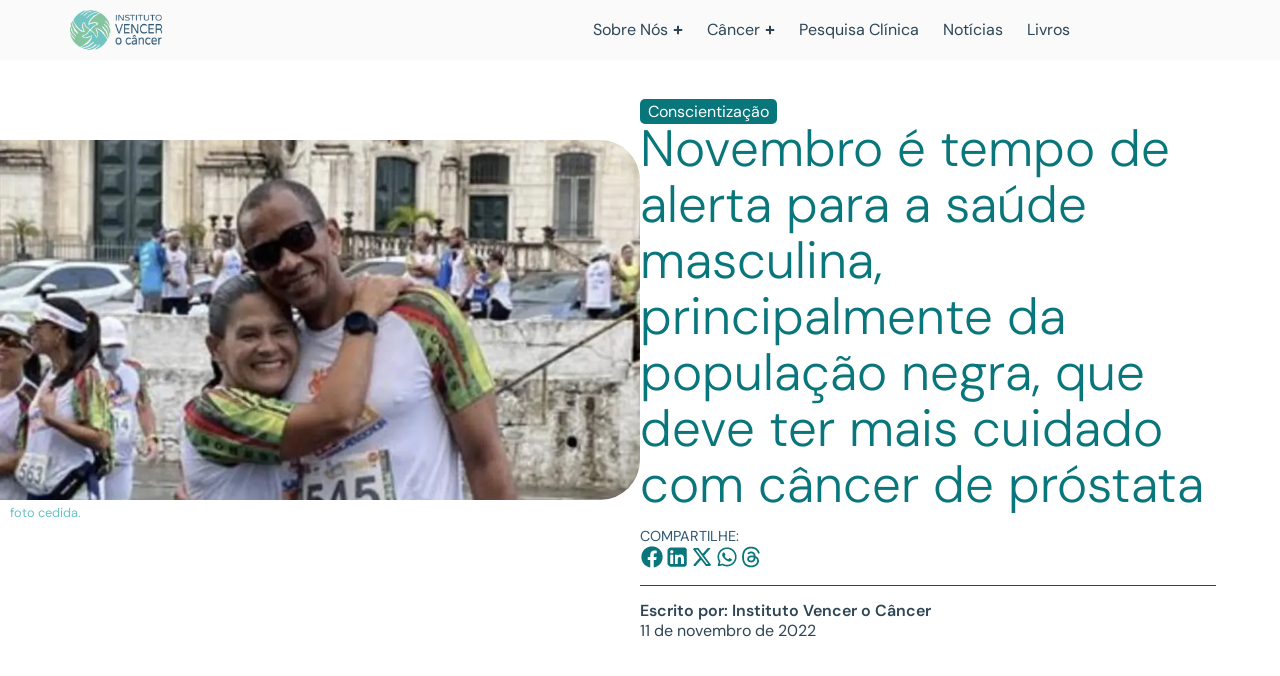

--- FILE ---
content_type: text/html; charset=UTF-8
request_url: https://vencerocancer.org.br/novembro-e-tempo-de-alerta-para-a-saude-masculina-principalmente-da-populacao-negra-que-deve-ter-mais-cuidado-com-cancer-de-prostata/
body_size: 31582
content:
<!doctype html><html lang="pt-BR" prefix="og: https://ogp.me/ns#"><head><script>(function(w,i,g){w[g]=w[g]||[];if(typeof w[g].push=='function')w[g].push(i)})
(window,'G-ZWNVECM1M6','google_tags_first_party');</script><script async src="/l357/"></script>
			<script>
				window.dataLayer = window.dataLayer || [];
				function gtag(){dataLayer.push(arguments);}
				gtag('js', new Date());
				gtag('set', 'developer_id.dYzg1YT', true);
				gtag('config', 'G-ZWNVECM1M6');
			</script>
			<meta charset="UTF-8"><meta name="viewport" content="width=device-width, initial-scale=1"><link rel="profile" href="https://gmpg.org/xfn/11"><title>Novembro é tempo de alerta para a saúde masculina, principalmente da população negra, que deve ter mais cuidado com câncer de próstata | Instituto Vencer o Câncer</title><meta name="description" content="Há vários aspectos que precisam ser considerados quando falamos sobre câncer de próstata e a campanha Novembro Azul ajuda a trazer conscientização e"/><meta name="robots" content="follow, index, max-snippet:-1, max-video-preview:-1, max-image-preview:large"/><link rel="canonical" href="https://vencerocancer.org.br/novembro-e-tempo-de-alerta-para-a-saude-masculina-principalmente-da-populacao-negra-que-deve-ter-mais-cuidado-com-cancer-de-prostata/" /><meta property="og:locale" content="pt_BR" /><meta property="og:type" content="article" /><meta property="og:title" content="Novembro é tempo de alerta para a saúde masculina, principalmente da população negra, que deve ter mais cuidado com câncer de próstata | Instituto Vencer o Câncer" /><meta property="og:description" content="Há vários aspectos que precisam ser considerados quando falamos sobre câncer de próstata e a campanha Novembro Azul ajuda a trazer conscientização e" /><meta property="og:url" content="https://vencerocancer.org.br/novembro-e-tempo-de-alerta-para-a-saude-masculina-principalmente-da-populacao-negra-que-deve-ter-mais-cuidado-com-cancer-de-prostata/" /><meta property="og:site_name" content="Vencer o Câncer" /><meta property="article:publisher" content="https://www.facebook.com/institutovencerocancer" /><meta property="article:author" content="https://www.facebook.com/institutovencerocancer/?locale=pt_BR" /><meta property="article:section" content="Conscientização" /><meta property="og:updated_time" content="2025-10-31T19:13:29-03:00" /><meta property="og:image" content="https://vencerocancer.org.br/wp-content/uploads/2025/07/mes-de-novembro-cancer-de-prostata-populacao-negra.jpg" /><meta property="og:image:secure_url" content="https://vencerocancer.org.br/wp-content/uploads/2025/07/mes-de-novembro-cancer-de-prostata-populacao-negra.jpg" /><meta property="og:image:width" content="1000" /><meta property="og:image:height" content="563" /><meta property="og:image:alt" content="Novembro é tempo de alerta para a saúde masculina" /><meta property="og:image:type" content="image/jpeg" /><meta property="article:published_time" content="2022-11-11T21:25:00-03:00" /><meta property="article:modified_time" content="2025-10-31T19:13:29-03:00" /><meta name="twitter:card" content="summary_large_image" /><meta name="twitter:title" content="Novembro é tempo de alerta para a saúde masculina, principalmente da população negra, que deve ter mais cuidado com câncer de próstata | Instituto Vencer o Câncer" /><meta name="twitter:description" content="Há vários aspectos que precisam ser considerados quando falamos sobre câncer de próstata e a campanha Novembro Azul ajuda a trazer conscientização e" /><meta name="twitter:site" content="@vencerocancer" /><meta name="twitter:creator" content="@pt" /><meta name="twitter:image" content="https://vencerocancer.org.br/wp-content/uploads/2025/07/mes-de-novembro-cancer-de-prostata-populacao-negra.jpg" /> <script type="application/ld+json" class="rank-math-schema-pro">{"@context":"https://schema.org","@graph":[{"@type":"Place","@id":"https://vencerocancer.org.br/#place","address":{"@type":"PostalAddress","streetAddress":"R. Frei Caneca, 1407 - 10 andar","addressLocality":"Consola\u00e7\u00e3o","addressRegion":"S\u00e3o Paulo/SP","postalCode":"01307-003","addressCountry":"Brasil"}},{"@type":["CommunityHealth","Organization"],"@id":"https://vencerocancer.org.br/#organization","name":"Instituto Vencer o C\u00e2ncer","url":"https://vencerocancer.org.br","sameAs":["https://www.facebook.com/institutovencerocancer","https://twitter.com/vencerocancer"],"email":"faleconosco@vencerocancer.org.br","address":{"@type":"PostalAddress","streetAddress":"R. Frei Caneca, 1407 - 10 andar","addressLocality":"Consola\u00e7\u00e3o","addressRegion":"S\u00e3o Paulo/SP","postalCode":"01307-003","addressCountry":"Brasil"},"logo":{"@type":"ImageObject","@id":"https://vencerocancer.org.br/#logo","url":"https://vencerocancer.org.br/wp-content/uploads/2022/09/logo.png","contentUrl":"https://vencerocancer.org.br/wp-content/uploads/2022/09/logo.png","caption":"Vencer o C\u00e2ncer","inLanguage":"pt-BR"},"contactPoint":[{"@type":"ContactPoint","telephone":"+55-11-2131-3590","contactType":"customer support"}],"openingHours":["Monday,Tuesday,Wednesday,Thursday,Friday,Saturday,Sunday 09:00-17:00"],"description":"O Instituto Vencer o C\u00e2ncer \u00e9 uma Organiza\u00e7\u00e3o da Sociedade Civil de Interesse P\u00fablico (OSCIP), fundada pelos oncologistas Dr. Antonio C. Buzaid e Dr. Fernando C. Maluf, com atua\u00e7\u00e3o em 3 pilares: (1) Informa\u00e7\u00e3o de excel\u00eancia e educa\u00e7\u00e3o para preven\u00e7\u00e3o do c\u00e2ncer. (2) Implementa\u00e7\u00e3o de centros de pesquisa cl\u00ednica para a descoberta de novos medicamentos. (3) Articula\u00e7\u00e3o para promo\u00e7\u00e3o de pol\u00edticas p\u00fablicas em prol da melhoria e amplia\u00e7\u00e3o do acesso \u00e0 preven\u00e7\u00e3o, ao tratamento e \u00e0 cura do c\u00e2ncer.","vatID":"23.123.163/0001-67","legalName":"Instituto Vencer o Cancer","location":{"@id":"https://vencerocancer.org.br/#place"}},{"@type":"WebSite","@id":"https://vencerocancer.org.br/#website","url":"https://vencerocancer.org.br","name":"Vencer o C\u00e2ncer","publisher":{"@id":"https://vencerocancer.org.br/#organization"},"inLanguage":"pt-BR"},{"@type":"ImageObject","@id":"https://vencerocancer.org.br/wp-content/uploads/2025/07/mes-de-novembro-cancer-de-prostata-populacao-negra.jpg","url":"https://vencerocancer.org.br/wp-content/uploads/2025/07/mes-de-novembro-cancer-de-prostata-populacao-negra.jpg","width":"1000","height":"563","caption":"Novembro \u00e9 tempo de alerta para a sa\u00fade masculina","inLanguage":"pt-BR"},{"@type":"BreadcrumbList","@id":"https://vencerocancer.org.br/novembro-e-tempo-de-alerta-para-a-saude-masculina-principalmente-da-populacao-negra-que-deve-ter-mais-cuidado-com-cancer-de-prostata/#breadcrumb","itemListElement":[{"@type":"ListItem","position":"1","item":{"@id":"https://vencerocancer.org.br/","name":"Home"}},{"@type":"ListItem","position":"2","item":{"@id":"https://vencerocancer.org.br/conscientizacao/","name":"Conscientiza\u00e7\u00e3o"}},{"@type":"ListItem","position":"3","item":{"@id":"https://vencerocancer.org.br/novembro-e-tempo-de-alerta-para-a-saude-masculina-principalmente-da-populacao-negra-que-deve-ter-mais-cuidado-com-cancer-de-prostata/","name":"Novembro \u00e9 tempo de alerta para a sa\u00fade masculina, principalmente da popula\u00e7\u00e3o negra, que deve ter mais cuidado com c\u00e2ncer de pr\u00f3stata"}}]},{"@type":"WebPage","@id":"https://vencerocancer.org.br/novembro-e-tempo-de-alerta-para-a-saude-masculina-principalmente-da-populacao-negra-que-deve-ter-mais-cuidado-com-cancer-de-prostata/#webpage","url":"https://vencerocancer.org.br/novembro-e-tempo-de-alerta-para-a-saude-masculina-principalmente-da-populacao-negra-que-deve-ter-mais-cuidado-com-cancer-de-prostata/","name":"Novembro \u00e9 tempo de alerta para a sa\u00fade masculina, principalmente da popula\u00e7\u00e3o negra, que deve ter mais cuidado com c\u00e2ncer de pr\u00f3stata | Instituto Vencer o C\u00e2ncer","datePublished":"2022-11-11T21:25:00-03:00","dateModified":"2025-10-31T19:13:29-03:00","isPartOf":{"@id":"https://vencerocancer.org.br/#website"},"primaryImageOfPage":{"@id":"https://vencerocancer.org.br/wp-content/uploads/2025/07/mes-de-novembro-cancer-de-prostata-populacao-negra.jpg"},"inLanguage":"pt-BR","breadcrumb":{"@id":"https://vencerocancer.org.br/novembro-e-tempo-de-alerta-para-a-saude-masculina-principalmente-da-populacao-negra-que-deve-ter-mais-cuidado-com-cancer-de-prostata/#breadcrumb"}},{"@type":"Person","@id":"https://vencerocancer.org.br/author/vencerocancer/","name":"Instituto Vencer o C\u00e2ncer","url":"https://vencerocancer.org.br/author/vencerocancer/","image":{"@type":"ImageObject","@id":"https://vencerocancer.org.br/wp-content/litespeed/avatar/244f424b74432e89b8d5498d18d603e4.jpg?ver=1769012101","url":"https://vencerocancer.org.br/wp-content/litespeed/avatar/244f424b74432e89b8d5498d18d603e4.jpg?ver=1769012101","caption":"Instituto Vencer o C\u00e2ncer","inLanguage":"pt-BR"},"sameAs":["http://vencerocancer.org.br","https://www.facebook.com/institutovencerocancer/?locale=pt_BR","https://twitter.com/https://x.com/vencerocancer?lang=pt","https://www.linkedin.com/company/instituto-vencer-o-cancer/?originalSubdomain=br","https://www.instagram.com/vencerocancer/","https://www.youtube.com/user/vencerocancer"],"worksFor":{"@id":"https://vencerocancer.org.br/#organization"}},{"@type":"NewsArticle","headline":"Novembro \u00e9 tempo de alerta para a sa\u00fade masculina, principalmente da popula\u00e7\u00e3o negra, que deve ter mais","datePublished":"2022-11-11T21:25:00-03:00","dateModified":"2025-10-31T19:13:29-03:00","articleSection":"Conscientiza\u00e7\u00e3o","author":{"@id":"https://vencerocancer.org.br/author/vencerocancer/","name":"Instituto Vencer o C\u00e2ncer"},"publisher":{"@id":"https://vencerocancer.org.br/#organization"},"description":"H\u00e1 v\u00e1rios aspectos que precisam ser considerados quando falamos sobre c\u00e2ncer de pr\u00f3stata e a campanha Novembro Azul ajuda a trazer conscientiza\u00e7\u00e3o e","copyrightYear":"2025","copyrightHolder":{"@id":"https://vencerocancer.org.br/#organization"},"name":"Novembro \u00e9 tempo de alerta para a sa\u00fade masculina, principalmente da popula\u00e7\u00e3o negra, que deve ter mais","@id":"https://vencerocancer.org.br/novembro-e-tempo-de-alerta-para-a-saude-masculina-principalmente-da-populacao-negra-que-deve-ter-mais-cuidado-com-cancer-de-prostata/#richSnippet","isPartOf":{"@id":"https://vencerocancer.org.br/novembro-e-tempo-de-alerta-para-a-saude-masculina-principalmente-da-populacao-negra-que-deve-ter-mais-cuidado-com-cancer-de-prostata/#webpage"},"image":{"@id":"https://vencerocancer.org.br/wp-content/uploads/2025/07/mes-de-novembro-cancer-de-prostata-populacao-negra.jpg"},"inLanguage":"pt-BR","mainEntityOfPage":{"@id":"https://vencerocancer.org.br/novembro-e-tempo-de-alerta-para-a-saude-masculina-principalmente-da-populacao-negra-que-deve-ter-mais-cuidado-com-cancer-de-prostata/#webpage"}}]}</script> <link rel='dns-prefetch' href='//www.googletagmanager.com' /><link rel="alternate" type="application/rss+xml" title="Feed para Instituto Vencer o Câncer &raquo;" href="https://vencerocancer.org.br/feed/" /><link rel="alternate" type="application/rss+xml" title="Feed de comentários para Instituto Vencer o Câncer &raquo;" href="https://vencerocancer.org.br/comments/feed/" /><link rel="alternate" title="oEmbed (JSON)" type="application/json+oembed" href="https://vencerocancer.org.br/wp-json/oembed/1.0/embed?url=https%3A%2F%2Fvencerocancer.org.br%2Fnovembro-e-tempo-de-alerta-para-a-saude-masculina-principalmente-da-populacao-negra-que-deve-ter-mais-cuidado-com-cancer-de-prostata%2F" /><link rel="alternate" title="oEmbed (XML)" type="text/xml+oembed" href="https://vencerocancer.org.br/wp-json/oembed/1.0/embed?url=https%3A%2F%2Fvencerocancer.org.br%2Fnovembro-e-tempo-de-alerta-para-a-saude-masculina-principalmente-da-populacao-negra-que-deve-ter-mais-cuidado-com-cancer-de-prostata%2F&#038;format=xml" /><link data-optimized="2" rel="stylesheet" href="https://vencerocancer.org.br/wp-content/litespeed/css/997c448b11ea89ef57bf6a063b8efb11.css?ver=756d8" /> <script src="https://vencerocancer.org.br/wp-includes/js/jquery/jquery.min.js?ver=3.7.1" id="jquery-core-js" type="5592967783ef4c348dccbd04-text/javascript"></script> <link rel="https://api.w.org/" href="https://vencerocancer.org.br/wp-json/" /><link rel="alternate" title="JSON" type="application/json" href="https://vencerocancer.org.br/wp-json/wp/v2/posts/6490" /><link rel="EditURI" type="application/rsd+xml" title="RSD" href="https://vencerocancer.org.br/xmlrpc.php?rsd" /><meta name="generator" content="WordPress 6.9" /><link rel='shortlink' href='https://vencerocancer.org.br/?p=6490' /><meta name="generator" content="Site Kit by Google 1.170.0" /><meta name="google-site-verification" content="60koVWhD94VHEn0qjW2t0OBLLipEN1G37a-Jus0F6to"><meta name="generator" content="Elementor 3.34.2; features: e_font_icon_svg, additional_custom_breakpoints; settings: css_print_method-external, google_font-enabled, font_display-swap">
 <script type="5592967783ef4c348dccbd04-text/javascript">( function( w, d, s, l, i ) {
				w[l] = w[l] || [];
				w[l].push( {'gtm.start': new Date().getTime(), event: 'gtm.js'} );
				var f = d.getElementsByTagName( s )[0],
					j = d.createElement( s ), dl = l != 'dataLayer' ? '&l=' + l : '';
				j.async = true;
				j.src = 'https://www.googletagmanager.com/gtm.js?id=' + i + dl;
				f.parentNode.insertBefore( j, f );
			} )( window, document, 'script', 'dataLayer', 'GTM-T5LGZNGT' );</script> <link rel="icon" href="https://vencerocancer.org.br/wp-content/uploads/2025/01/favicon-ivoc-150x150.png" sizes="32x32" /><link rel="icon" href="https://vencerocancer.org.br/wp-content/uploads/2025/01/favicon-ivoc-300x300.png" sizes="192x192" /><link rel="apple-touch-icon" href="https://vencerocancer.org.br/wp-content/uploads/2025/01/favicon-ivoc-300x300.png" /><meta name="msapplication-TileImage" content="https://vencerocancer.org.br/wp-content/uploads/2025/01/favicon-ivoc-300x300.png" /></head><body class="wp-singular post-template-default single single-post postid-6490 single-format-standard wp-embed-responsive wp-theme-hello-elementor wp-child-theme-hello-elementor-child hello-elementor-default elementor-default elementor-kit-7 elementor-page-535">
<noscript>
<iframe data-lazyloaded="1" src="about:blank" data-src="https://www.googletagmanager.com/ns.html?id=GTM-T5LGZNGT" height="0" width="0" style="display:none;visibility:hidden"></iframe><noscript><iframe src="https://www.googletagmanager.com/ns.html?id=GTM-T5LGZNGT" height="0" width="0" style="display:none;visibility:hidden"></iframe></noscript>
</noscript>
<a class="skip-link screen-reader-text" href="#content">Ir para o conteúdo</a><header data-elementor-type="header" data-elementor-id="275" class="elementor elementor-275 elementor-location-header" data-elementor-post-type="elementor_library"><div class="elementor-element elementor-element-79ca63d e-flex e-con-boxed e-con e-parent" data-id="79ca63d" data-element_type="container" data-settings="{&quot;background_background&quot;:&quot;classic&quot;,&quot;sticky&quot;:&quot;top&quot;,&quot;sticky_on&quot;:[&quot;desktop&quot;,&quot;laptop&quot;,&quot;tablet&quot;,&quot;mobile&quot;],&quot;sticky_offset&quot;:0,&quot;sticky_effects_offset&quot;:0,&quot;sticky_anchor_link_offset&quot;:0}"><div class="e-con-inner"><div class="elementor-element elementor-element-375c29c elementor-widget elementor-widget-image" data-id="375c29c" data-element_type="widget" data-widget_type="image.default">
<a href="https://vencerocancer.org.br">
<img data-lazyloaded="1" data-placeholder-resp="300x129" src="[data-uri]" width="300" height="129" data-src="https://vencerocancer.org.br/wp-content/uploads/2025/02/Instituto-vencer-o-cancer-horizontal02.png.webp" class="attachment-large size-large wp-image-284" alt="" /><noscript><img width="300" height="129" src="https://vencerocancer.org.br/wp-content/uploads/2025/02/Instituto-vencer-o-cancer-horizontal02.png.webp" class="attachment-large size-large wp-image-284" alt="" /></noscript>								</a></div><div class="elementor-element elementor-element-da44e52 e-con-full e-flex e-con e-child" data-id="da44e52" data-element_type="container"><div class="elementor-element elementor-element-b153903 elementor-widget-tablet__width-initial e-full_width e-n-menu-layout-horizontal e-n-menu-tablet elementor-widget elementor-widget-n-menu" data-id="b153903" data-element_type="widget" data-settings="{&quot;menu_items&quot;:[{&quot;item_title&quot;:&quot;Sobre N\u00f3s&quot;,&quot;_id&quot;:&quot;599c266&quot;,&quot;item_link&quot;:{&quot;url&quot;:&quot;https:\/\/vencerocancer.org.br\/sobre\/&quot;,&quot;is_external&quot;:&quot;&quot;,&quot;nofollow&quot;:&quot;&quot;,&quot;custom_attributes&quot;:&quot;&quot;},&quot;item_dropdown_content&quot;:&quot;yes&quot;,&quot;item_icon&quot;:{&quot;value&quot;:&quot;&quot;,&quot;library&quot;:&quot;&quot;},&quot;item_icon_active&quot;:null,&quot;element_id&quot;:&quot;&quot;},{&quot;item_title&quot;:&quot;C\u00e2ncer&quot;,&quot;item_link&quot;:{&quot;url&quot;:&quot;https:\/\/vencerocancer.org.br\/cancer-geral\/&quot;,&quot;is_external&quot;:&quot;&quot;,&quot;nofollow&quot;:&quot;&quot;,&quot;custom_attributes&quot;:&quot;&quot;},&quot;item_dropdown_content&quot;:&quot;yes&quot;,&quot;_id&quot;:&quot;e59f5c9&quot;,&quot;item_icon&quot;:{&quot;value&quot;:&quot;&quot;,&quot;library&quot;:&quot;&quot;},&quot;item_icon_active&quot;:null,&quot;element_id&quot;:&quot;&quot;},{&quot;item_title&quot;:&quot;Pesquisa Cl\u00ednica&quot;,&quot;_id&quot;:&quot;0122236&quot;,&quot;item_link&quot;:{&quot;url&quot;:&quot;https:\/\/vencerocancer.org.br\/pesquisa-clinica-ivoc\/&quot;,&quot;is_external&quot;:&quot;&quot;,&quot;nofollow&quot;:&quot;&quot;,&quot;custom_attributes&quot;:&quot;&quot;},&quot;item_dropdown_content&quot;:&quot;no&quot;,&quot;item_icon&quot;:{&quot;value&quot;:&quot;&quot;,&quot;library&quot;:&quot;&quot;},&quot;item_icon_active&quot;:null,&quot;element_id&quot;:&quot;&quot;},{&quot;_id&quot;:&quot;6b6c42b&quot;,&quot;item_title&quot;:&quot;Not\u00edcias&quot;,&quot;item_link&quot;:{&quot;url&quot;:&quot;https:\/\/vencerocancer.org.br\/noticias\/&quot;,&quot;is_external&quot;:&quot;&quot;,&quot;nofollow&quot;:&quot;&quot;,&quot;custom_attributes&quot;:&quot;&quot;},&quot;item_dropdown_content&quot;:&quot;no&quot;,&quot;item_icon&quot;:{&quot;value&quot;:&quot;&quot;,&quot;library&quot;:&quot;&quot;},&quot;item_icon_active&quot;:null,&quot;element_id&quot;:&quot;&quot;},{&quot;_id&quot;:&quot;a13de59&quot;,&quot;item_title&quot;:&quot;Livros&quot;,&quot;item_link&quot;:{&quot;url&quot;:&quot;https:\/\/vencerocancer.org.br\/livros\/&quot;,&quot;is_external&quot;:&quot;&quot;,&quot;nofollow&quot;:&quot;&quot;,&quot;custom_attributes&quot;:&quot;&quot;},&quot;item_dropdown_content&quot;:&quot;no&quot;,&quot;item_icon&quot;:{&quot;value&quot;:&quot;&quot;,&quot;library&quot;:&quot;&quot;},&quot;item_icon_active&quot;:null,&quot;element_id&quot;:&quot;&quot;}],&quot;item_position_horizontal&quot;:&quot;end&quot;,&quot;item_position_horizontal_laptop&quot;:&quot;end&quot;,&quot;menu_item_title_distance_from_content&quot;:{&quot;unit&quot;:&quot;px&quot;,&quot;size&quot;:30,&quot;sizes&quot;:[]},&quot;menu_item_title_distance_from_content_laptop&quot;:{&quot;unit&quot;:&quot;px&quot;,&quot;size&quot;:20,&quot;sizes&quot;:[]},&quot;menu_item_title_distance_from_content_tablet&quot;:{&quot;unit&quot;:&quot;px&quot;,&quot;size&quot;:0,&quot;sizes&quot;:[]},&quot;menu_item_title_distance_from_content_mobile&quot;:{&quot;unit&quot;:&quot;%&quot;,&quot;size&quot;:0,&quot;sizes&quot;:[]},&quot;content_width&quot;:&quot;full_width&quot;,&quot;item_layout&quot;:&quot;horizontal&quot;,&quot;open_on&quot;:&quot;hover&quot;,&quot;horizontal_scroll&quot;:&quot;disable&quot;,&quot;breakpoint_selector&quot;:&quot;tablet&quot;}" data-widget_type="mega-menu.default"><nav class="e-n-menu" data-widget-number="185" aria-label="Menu">
<button class="e-n-menu-toggle" id="menu-toggle-185" aria-haspopup="true" aria-expanded="false" aria-controls="menubar-185" aria-label="Alternar menu">
<span class="e-n-menu-toggle-icon e-open">
<svg class="e-font-icon-svg e-eicon-menu-bar" viewBox="0 0 1000 1000" xmlns="http://www.w3.org/2000/svg"><path d="M104 333H896C929 333 958 304 958 271S929 208 896 208H104C71 208 42 237 42 271S71 333 104 333ZM104 583H896C929 583 958 554 958 521S929 458 896 458H104C71 458 42 487 42 521S71 583 104 583ZM104 833H896C929 833 958 804 958 771S929 708 896 708H104C71 708 42 737 42 771S71 833 104 833Z"></path></svg>			</span>
<span class="e-n-menu-toggle-icon e-close">
<svg class="e-font-icon-svg e-eicon-close" viewBox="0 0 1000 1000" xmlns="http://www.w3.org/2000/svg"><path d="M742 167L500 408 258 167C246 154 233 150 217 150 196 150 179 158 167 167 154 179 150 196 150 212 150 229 154 242 171 254L408 500 167 742C138 771 138 800 167 829 196 858 225 858 254 829L496 587 738 829C750 842 767 846 783 846 800 846 817 842 829 829 842 817 846 804 846 783 846 767 842 750 829 737L588 500 833 258C863 229 863 200 833 171 804 137 775 137 742 167Z"></path></svg>			</span>
</button><div class="e-n-menu-wrapper" id="menubar-185" aria-labelledby="menu-toggle-185"><ul class="e-n-menu-heading"><li class="e-n-menu-item"><div id="e-n-menu-title-1851" class="e-n-menu-title">
<a class="e-n-menu-title-container e-focus e-link" href="https://vencerocancer.org.br/sobre/">												<span class="e-n-menu-title-text">
Sobre Nós						</span>
</a>											<button id="e-n-menu-dropdown-icon-1851" class="e-n-menu-dropdown-icon e-focus" data-tab-index="1" aria-haspopup="true" aria-expanded="false" aria-controls="e-n-menu-content-1851" >
<span class="e-n-menu-dropdown-icon-opened">
<svg aria-hidden="true" class="e-font-icon-svg e-fas-minus" viewBox="0 0 448 512" xmlns="http://www.w3.org/2000/svg"><path d="M416 208H32c-17.67 0-32 14.33-32 32v32c0 17.67 14.33 32 32 32h384c17.67 0 32-14.33 32-32v-32c0-17.67-14.33-32-32-32z"></path></svg>								<span class="elementor-screen-only">Fechar Sobre Nós</span>
</span>
<span class="e-n-menu-dropdown-icon-closed">
<svg aria-hidden="true" class="e-font-icon-svg e-fas-plus" viewBox="0 0 448 512" xmlns="http://www.w3.org/2000/svg"><path d="M416 208H272V64c0-17.67-14.33-32-32-32h-32c-17.67 0-32 14.33-32 32v144H32c-17.67 0-32 14.33-32 32v32c0 17.67 14.33 32 32 32h144v144c0 17.67 14.33 32 32 32h32c17.67 0 32-14.33 32-32V304h144c17.67 0 32-14.33 32-32v-32c0-17.67-14.33-32-32-32z"></path></svg>								<span class="elementor-screen-only">Abrir Sobre Nós</span>
</span>
</button></div><div class="e-n-menu-content"><div id="e-n-menu-content-1851" data-tab-index="1" aria-labelledby="e-n-menu-dropdown-icon-1851" class="elementor-element elementor-element-fc17477 e-con-full e-flex e-con e-child" data-id="fc17477" data-element_type="container" data-settings="{&quot;background_background&quot;:&quot;classic&quot;}"><div class="elementor-element elementor-element-9066590 e-grid e-con-full e-con e-child" data-id="9066590" data-element_type="container"><div class="elementor-element elementor-element-8d8f757 menu-sobre elementor-widget elementor-widget-icon-box" data-id="8d8f757" data-element_type="widget" data-widget_type="icon-box.default"><div class="elementor-icon-box-wrapper"><div class="elementor-icon-box-content"><p class="elementor-icon-box-title">
<a href="https://vencerocancer.org.br/sobre/" >
O Instituto →						</a></p><p class="elementor-icon-box-description">
Uma Organização com o objetivo de informar e construir políticas públicas para pacientes oncológicos.</p></div></div></div><div class="elementor-element elementor-element-350c2e8 menu-sobre elementor-widget elementor-widget-icon-box" data-id="350c2e8" data-element_type="widget" data-widget_type="icon-box.default"><div class="elementor-icon-box-wrapper"><div class="elementor-icon-box-content"><p class="elementor-icon-box-title">
<a href="https://vencerocancer.org.br/sobre/comite-cientifico/" >
Comitê Científico →						</a></p><p class="elementor-icon-box-description">
O Instituto Vencer o Câncer e todos os seus conteúdos têm o respaldo de um Comitê Científico amplo e diverso.</p></div></div></div><div class="elementor-element elementor-element-7d1f83a menu-sobre elementor-widget elementor-widget-icon-box" data-id="7d1f83a" data-element_type="widget" data-widget_type="icon-box.default"><div class="elementor-icon-box-wrapper"><div class="elementor-icon-box-content"><p class="elementor-icon-box-title">
<a href="https://vencerocancer.org.br/sobre/politicas-publicas/" >
Políticas Públicas →						</a></p><p class="elementor-icon-box-description">
Lutamos por melhores condições de acesso à prevenção, diagnóstico e tratamento do paciente com câncer.</p></div></div></div></div><div class="elementor-element elementor-element-dde3b48 e-con-full e-flex e-con e-child" data-id="dde3b48" data-element_type="container"><div class="elementor-element elementor-element-e243421 elementor-icon-list--layout-traditional elementor-list-item-link-full_width elementor-widget elementor-widget-icon-list" data-id="e243421" data-element_type="widget" data-widget_type="icon-list.default"><ul class="elementor-icon-list-items"><li class="elementor-icon-list-item">
<a href="https://vencerocancer.org.br/eventos/"><span class="elementor-icon-list-text">Eventos</span>
</a></li><li class="elementor-icon-list-item">
<a href="https://vencerocancer.org.br/sobre/parceiros/"><span class="elementor-icon-list-text">Parceiros</span>
</a></li><li class="elementor-icon-list-item">
<a href="https://vencerocancer.org.br/sobre/na-midia/"><span class="elementor-icon-list-text">Na Mídia</span>
</a></li><li class="elementor-icon-list-item">
<a href="https://vencerocancer.org.br/sobre/relatorios/"><span class="elementor-icon-list-text">Relatórios</span>
</a></li><li class="elementor-icon-list-item">
<a href="https://vencerocancer.org.br/sobre/transparencia/"><span class="elementor-icon-list-text">Transparência</span>
</a></li><li class="elementor-icon-list-item">
<a href="https://vencerocancer.org.br/apoie/"><span class="elementor-icon-list-text">Apoie o Instituto</span>
</a></li><li class="elementor-icon-list-item">
<a href="https://vencerocancer.org.br/contato/"><span class="elementor-icon-list-text">Fale conosco</span>
</a></li></ul></div><div class="elementor-element elementor-element-24963ab elementor-widget elementor-widget-heading" data-id="24963ab" data-element_type="widget" data-widget_type="heading.default"><h2 class="elementor-heading-title elementor-size-default">Nossas redes sociais:</h2></div><div class="elementor-element elementor-element-a87e9c8 elementor-shape-circle e-grid-align-left elementor-grid-0 elementor-widget elementor-widget-social-icons" data-id="a87e9c8" data-element_type="widget" data-widget_type="social-icons.default"><div class="elementor-social-icons-wrapper elementor-grid" role="list">
<span class="elementor-grid-item" role="listitem">
<a class="elementor-icon elementor-social-icon elementor-social-icon-facebook elementor-repeater-item-44b1761" href="https://www.facebook.com/institutovencerocancer/" target="_blank">
<span class="elementor-screen-only">Facebook</span>
<svg aria-hidden="true" class="e-font-icon-svg e-fab-facebook" viewBox="0 0 512 512" xmlns="http://www.w3.org/2000/svg"><path d="M504 256C504 119 393 8 256 8S8 119 8 256c0 123.78 90.69 226.38 209.25 245V327.69h-63V256h63v-54.64c0-62.15 37-96.48 93.67-96.48 27.14 0 55.52 4.84 55.52 4.84v61h-31.28c-30.8 0-40.41 19.12-40.41 38.73V256h68.78l-11 71.69h-57.78V501C413.31 482.38 504 379.78 504 256z"></path></svg>					</a>
</span>
<span class="elementor-grid-item" role="listitem">
<a class="elementor-icon elementor-social-icon elementor-social-icon-instagram elementor-repeater-item-780e756" href="https://www.instagram.com/vencerocancer/" target="_blank">
<span class="elementor-screen-only">Instagram</span>
<svg aria-hidden="true" class="e-font-icon-svg e-fab-instagram" viewBox="0 0 448 512" xmlns="http://www.w3.org/2000/svg"><path d="M224.1 141c-63.6 0-114.9 51.3-114.9 114.9s51.3 114.9 114.9 114.9S339 319.5 339 255.9 287.7 141 224.1 141zm0 189.6c-41.1 0-74.7-33.5-74.7-74.7s33.5-74.7 74.7-74.7 74.7 33.5 74.7 74.7-33.6 74.7-74.7 74.7zm146.4-194.3c0 14.9-12 26.8-26.8 26.8-14.9 0-26.8-12-26.8-26.8s12-26.8 26.8-26.8 26.8 12 26.8 26.8zm76.1 27.2c-1.7-35.9-9.9-67.7-36.2-93.9-26.2-26.2-58-34.4-93.9-36.2-37-2.1-147.9-2.1-184.9 0-35.8 1.7-67.6 9.9-93.9 36.1s-34.4 58-36.2 93.9c-2.1 37-2.1 147.9 0 184.9 1.7 35.9 9.9 67.7 36.2 93.9s58 34.4 93.9 36.2c37 2.1 147.9 2.1 184.9 0 35.9-1.7 67.7-9.9 93.9-36.2 26.2-26.2 34.4-58 36.2-93.9 2.1-37 2.1-147.8 0-184.8zM398.8 388c-7.8 19.6-22.9 34.7-42.6 42.6-29.5 11.7-99.5 9-132.1 9s-102.7 2.6-132.1-9c-19.6-7.8-34.7-22.9-42.6-42.6-11.7-29.5-9-99.5-9-132.1s-2.6-102.7 9-132.1c7.8-19.6 22.9-34.7 42.6-42.6 29.5-11.7 99.5-9 132.1-9s102.7-2.6 132.1 9c19.6 7.8 34.7 22.9 42.6 42.6 11.7 29.5 9 99.5 9 132.1s2.7 102.7-9 132.1z"></path></svg>					</a>
</span>
<span class="elementor-grid-item" role="listitem">
<a class="elementor-icon elementor-social-icon elementor-social-icon-linkedin elementor-repeater-item-8b2ec39" href="https://br.linkedin.com/company/instituto-vencer-o-cancer" target="_blank">
<span class="elementor-screen-only">Linkedin</span>
<svg aria-hidden="true" class="e-font-icon-svg e-fab-linkedin" viewBox="0 0 448 512" xmlns="http://www.w3.org/2000/svg"><path d="M416 32H31.9C14.3 32 0 46.5 0 64.3v383.4C0 465.5 14.3 480 31.9 480H416c17.6 0 32-14.5 32-32.3V64.3c0-17.8-14.4-32.3-32-32.3zM135.4 416H69V202.2h66.5V416zm-33.2-243c-21.3 0-38.5-17.3-38.5-38.5S80.9 96 102.2 96c21.2 0 38.5 17.3 38.5 38.5 0 21.3-17.2 38.5-38.5 38.5zm282.1 243h-66.4V312c0-24.8-.5-56.7-34.5-56.7-34.6 0-39.9 27-39.9 54.9V416h-66.4V202.2h63.7v29.2h.9c8.9-16.8 30.6-34.5 62.9-34.5 67.2 0 79.7 44.3 79.7 101.9V416z"></path></svg>					</a>
</span>
<span class="elementor-grid-item" role="listitem">
<a class="elementor-icon elementor-social-icon elementor-social-icon-x-twitter elementor-repeater-item-33fcf14" href="https://twitter.com/vencerocancer" target="_blank">
<span class="elementor-screen-only">X-twitter</span>
<svg aria-hidden="true" class="e-font-icon-svg e-fab-x-twitter" viewBox="0 0 512 512" xmlns="http://www.w3.org/2000/svg"><path d="M389.2 48h70.6L305.6 224.2 487 464H345L233.7 318.6 106.5 464H35.8L200.7 275.5 26.8 48H172.4L272.9 180.9 389.2 48zM364.4 421.8h39.1L151.1 88h-42L364.4 421.8z"></path></svg>					</a>
</span>
<span class="elementor-grid-item" role="listitem">
<a class="elementor-icon elementor-social-icon elementor-social-icon-youtube elementor-repeater-item-b2abc36" href="https://www.youtube.com/user/vencerocancer" target="_blank">
<span class="elementor-screen-only">Youtube</span>
<svg aria-hidden="true" class="e-font-icon-svg e-fab-youtube" viewBox="0 0 576 512" xmlns="http://www.w3.org/2000/svg"><path d="M549.655 124.083c-6.281-23.65-24.787-42.276-48.284-48.597C458.781 64 288 64 288 64S117.22 64 74.629 75.486c-23.497 6.322-42.003 24.947-48.284 48.597-11.412 42.867-11.412 132.305-11.412 132.305s0 89.438 11.412 132.305c6.281 23.65 24.787 41.5 48.284 47.821C117.22 448 288 448 288 448s170.78 0 213.371-11.486c23.497-6.321 42.003-24.171 48.284-47.821 11.412-42.867 11.412-132.305 11.412-132.305s0-89.438-11.412-132.305zm-317.51 213.508V175.185l142.739 81.205-142.739 81.201z"></path></svg>					</a>
</span></div></div></div></div></div></li><li class="e-n-menu-item"><div id="e-n-menu-title-1852" class="e-n-menu-title">
<a class="e-n-menu-title-container e-focus e-link" href="https://vencerocancer.org.br/cancer-geral/">												<span class="e-n-menu-title-text">
Câncer						</span>
</a>											<button id="e-n-menu-dropdown-icon-1852" class="e-n-menu-dropdown-icon e-focus" data-tab-index="2" aria-haspopup="true" aria-expanded="false" aria-controls="e-n-menu-content-1852" >
<span class="e-n-menu-dropdown-icon-opened">
<svg aria-hidden="true" class="e-font-icon-svg e-fas-minus" viewBox="0 0 448 512" xmlns="http://www.w3.org/2000/svg"><path d="M416 208H32c-17.67 0-32 14.33-32 32v32c0 17.67 14.33 32 32 32h384c17.67 0 32-14.33 32-32v-32c0-17.67-14.33-32-32-32z"></path></svg>								<span class="elementor-screen-only">Fechar Câncer</span>
</span>
<span class="e-n-menu-dropdown-icon-closed">
<svg aria-hidden="true" class="e-font-icon-svg e-fas-plus" viewBox="0 0 448 512" xmlns="http://www.w3.org/2000/svg"><path d="M416 208H272V64c0-17.67-14.33-32-32-32h-32c-17.67 0-32 14.33-32 32v144H32c-17.67 0-32 14.33-32 32v32c0 17.67 14.33 32 32 32h144v144c0 17.67 14.33 32 32 32h32c17.67 0 32-14.33 32-32V304h144c17.67 0 32-14.33 32-32v-32c0-17.67-14.33-32-32-32z"></path></svg>								<span class="elementor-screen-only">Abrir Câncer</span>
</span>
</button></div><div class="e-n-menu-content"><div id="e-n-menu-content-1852" data-tab-index="2" aria-labelledby="e-n-menu-dropdown-icon-1852" class="elementor-element elementor-element-0a890d2 e-con-full e-flex e-con e-child" data-id="0a890d2" data-element_type="container" data-settings="{&quot;background_background&quot;:&quot;classic&quot;}"><div class="elementor-element elementor-element-bbb37be e-con-full e-flex e-con e-child" data-id="bbb37be" data-element_type="container"><div class="elementor-element elementor-element-4bea70b elementor-widget elementor-widget-heading" data-id="4bea70b" data-element_type="widget" data-widget_type="heading.default"><h2 class="elementor-heading-title elementor-size-default">Tudo sobre Câncer</h2></div><div class="elementor-element elementor-element-a8789bd elementor-widget elementor-widget-text-editor" data-id="a8789bd" data-element_type="widget" data-widget_type="text-editor.default"><p>Sua central sobre câncer, dirigida por nosso comitê científico.</p></div><div class="elementor-element elementor-element-f0c7e10 elementor-icon-list--layout-traditional elementor-list-item-link-full_width elementor-widget elementor-widget-icon-list" data-id="f0c7e10" data-element_type="widget" data-widget_type="icon-list.default"><ul class="elementor-icon-list-items"><li class="elementor-icon-list-item">
<a href="https://vencerocancer.org.br/cancer-geral/"><span class="elementor-icon-list-text">Introdução</span>
</a></li><li class="elementor-icon-list-item">
<a href="https://vencerocancer.org.br/cancer/o-que-e-cancer/"><span class="elementor-icon-list-text">O que é o Câncer?</span>
</a></li><li class="elementor-icon-list-item">
<a href="https://vencerocancer.org.br/cancer/sintomas-do-cancer/"><span class="elementor-icon-list-text">Sintomas</span>
</a></li><li class="elementor-icon-list-item">
<a href="https://vencerocancer.org.br/cancer/diagnostico-do-cancer/"><span class="elementor-icon-list-text">Diagnóstico</span>
</a></li><li class="elementor-icon-list-item">
<a href="https://vencerocancer.org.br/cancer/tratamentos-do-cancer/"><span class="elementor-icon-list-text">Tratamentos</span>
</a></li><li class="elementor-icon-list-item">
<a href="https://vencerocancer.org.br/cancer/fatores-de-risco-do-cancer/"><span class="elementor-icon-list-text">Fatores de Risco</span>
</a></li><li class="elementor-icon-list-item">
<a href="https://vencerocancer.org.br/cancer/prevencao-do-cancer/"><span class="elementor-icon-list-text">Prevenção</span>
</a></li></ul></div><div class="elementor-element elementor-element-d7120a5 elementor-icon-list--layout-traditional elementor-list-item-link-full_width elementor-widget elementor-widget-icon-list" data-id="d7120a5" data-element_type="widget" data-widget_type="icon-list.default"><ul class="elementor-icon-list-items"><li class="elementor-icon-list-item">
<a href="https://vencerocancer.org.br/livros/"><span class="elementor-icon-list-icon">
<svg aria-hidden="true" class="e-font-icon-svg e-far-file-alt" viewBox="0 0 384 512" xmlns="http://www.w3.org/2000/svg"><path d="M288 248v28c0 6.6-5.4 12-12 12H108c-6.6 0-12-5.4-12-12v-28c0-6.6 5.4-12 12-12h168c6.6 0 12 5.4 12 12zm-12 72H108c-6.6 0-12 5.4-12 12v28c0 6.6 5.4 12 12 12h168c6.6 0 12-5.4 12-12v-28c0-6.6-5.4-12-12-12zm108-188.1V464c0 26.5-21.5 48-48 48H48c-26.5 0-48-21.5-48-48V48C0 21.5 21.5 0 48 0h204.1C264.8 0 277 5.1 286 14.1L369.9 98c9 8.9 14.1 21.2 14.1 33.9zm-128-80V128h76.1L256 51.9zM336 464V176H232c-13.3 0-24-10.7-24-24V48H48v416h288z"></path></svg>						</span>
<span class="elementor-icon-list-text">Livros</span>
</a></li></ul></div><div class="elementor-element elementor-element-c0a1c4a elementor-align-start elementor-icon-list--layout-traditional elementor-list-item-link-full_width elementor-widget elementor-widget-icon-list" data-id="c0a1c4a" data-element_type="widget" data-widget_type="icon-list.default"><ul class="elementor-icon-list-items"><li class="elementor-icon-list-item">
<a href="https://vencerocancer.org.br/glossario/"><span class="elementor-icon-list-icon">
<svg aria-hidden="true" class="e-font-icon-svg e-fas-globe-americas" viewBox="0 0 496 512" xmlns="http://www.w3.org/2000/svg"><path d="M248 8C111.03 8 0 119.03 0 256s111.03 248 248 248 248-111.03 248-248S384.97 8 248 8zm82.29 357.6c-3.9 3.88-7.99 7.95-11.31 11.28-2.99 3-5.1 6.7-6.17 10.71-1.51 5.66-2.73 11.38-4.77 16.87l-17.39 46.85c-13.76 3-28 4.69-42.65 4.69v-27.38c1.69-12.62-7.64-36.26-22.63-51.25-6-6-9.37-14.14-9.37-22.63v-32.01c0-11.64-6.27-22.34-16.46-27.97-14.37-7.95-34.81-19.06-48.81-26.11-11.48-5.78-22.1-13.14-31.65-21.75l-.8-.72a114.792 114.792 0 0 1-18.06-20.74c-9.38-13.77-24.66-36.42-34.59-51.14 20.47-45.5 57.36-82.04 103.2-101.89l24.01 12.01C203.48 89.74 216 82.01 216 70.11v-11.3c7.99-1.29 16.12-2.11 24.39-2.42l28.3 28.3c6.25 6.25 6.25 16.38 0 22.63L264 112l-10.34 10.34c-3.12 3.12-3.12 8.19 0 11.31l4.69 4.69c3.12 3.12 3.12 8.19 0 11.31l-8 8a8.008 8.008 0 0 1-5.66 2.34h-8.99c-2.08 0-4.08.81-5.58 2.27l-9.92 9.65a8.008 8.008 0 0 0-1.58 9.31l15.59 31.19c2.66 5.32-1.21 11.58-7.15 11.58h-5.64c-1.93 0-3.79-.7-5.24-1.96l-9.28-8.06a16.017 16.017 0 0 0-15.55-3.1l-31.17 10.39a11.95 11.95 0 0 0-8.17 11.34c0 4.53 2.56 8.66 6.61 10.69l11.08 5.54c9.41 4.71 19.79 7.16 30.31 7.16s22.59 27.29 32 32h66.75c8.49 0 16.62 3.37 22.63 9.37l13.69 13.69a30.503 30.503 0 0 1 8.93 21.57 46.536 46.536 0 0 1-13.72 32.98zM417 274.25c-5.79-1.45-10.84-5-14.15-9.97l-17.98-26.97a23.97 23.97 0 0 1 0-26.62l19.59-29.38c2.32-3.47 5.5-6.29 9.24-8.15l12.98-6.49C440.2 193.59 448 223.87 448 256c0 8.67-.74 17.16-1.82 25.54L417 274.25z"></path></svg>						</span>
<span class="elementor-icon-list-text">Glossário do Câncer</span>
</a></li></ul></div></div><div class="elementor-element elementor-element-bc806cc e-con-full e-flex e-con e-child" data-id="bc806cc" data-element_type="container"><div class="elementor-element elementor-element-bf0333f elementor-widget elementor-widget-heading" data-id="bf0333f" data-element_type="widget" data-widget_type="heading.default"><h2 class="elementor-heading-title elementor-size-default">Tipos de Câncer</h2></div><div class="elementor-element elementor-element-2aae0e8 e-grid e-con-full e-con e-child" data-id="2aae0e8" data-element_type="container"><div class="elementor-element elementor-element-edf65a2 elementor-icon-list--layout-traditional elementor-list-item-link-full_width elementor-widget elementor-widget-icon-list" data-id="edf65a2" data-element_type="widget" data-widget_type="icon-list.default"><ul class="elementor-icon-list-items"><li class="elementor-icon-list-item">
<a href="https://vencerocancer.org.br/cancer-geral/cancer-de-bexiga/"><span class="elementor-icon-list-text">Bexiga</span>
</a></li><li class="elementor-icon-list-item">
<a href="https://vencerocancer.org.br/cancer-geral/cancer-de-cabeca-e-pescoco/"><span class="elementor-icon-list-text">Cabeça e pescoço</span>
</a></li><li class="elementor-icon-list-item">
<a href="https://vencerocancer.org.br/cancer-geral/cancer-do-canal-anal/"><span class="elementor-icon-list-text">Canal anal</span>
</a></li><li class="elementor-icon-list-item">
<a href="https://vencerocancer.org.br/cancer-geral/cancer-de-cerebro/"><span class="elementor-icon-list-text">Cérebro</span>
</a></li><li class="elementor-icon-list-item">
<a href="https://vencerocancer.org.br/cancer-geral/cancer-de-colo-do-utero/"><span class="elementor-icon-list-text">Colo do útero</span>
</a></li><li class="elementor-icon-list-item">
<a href="https://vencerocancer.org.br/cancer-geral/cancer-colorretal/"><span class="elementor-icon-list-text">Colorretal</span>
</a></li><li class="elementor-icon-list-item">
<a href="https://vencerocancer.org.br/cancer-geral/cancer-de-endometrio/"><span class="elementor-icon-list-text">Endométrio</span>
</a></li><li class="elementor-icon-list-item">
<a href="https://vencerocancer.org.br/cancer-geral/cancer-de-esofago/"><span class="elementor-icon-list-text">Esôfago</span>
</a></li></ul></div><div class="elementor-element elementor-element-d7de3fd elementor-icon-list--layout-traditional elementor-list-item-link-full_width elementor-widget elementor-widget-icon-list" data-id="d7de3fd" data-element_type="widget" data-widget_type="icon-list.default"><ul class="elementor-icon-list-items"><li class="elementor-icon-list-item">
<a href="https://vencerocancer.org.br/cancer-geral/cancer-de-estomago/"><span class="elementor-icon-list-text">Estômago</span>
</a></li><li class="elementor-icon-list-item">
<a href="https://vencerocancer.org.br/cancer-geral/cancer-de-figado/"><span class="elementor-icon-list-text">Fígado</span>
</a></li><li class="elementor-icon-list-item">
<a href="https://vencerocancer.org.br/cancer-geral/cancer-gastrointestinal/"><span class="elementor-icon-list-text">Gastrointestinal (GIST)</span>
</a></li><li class="elementor-icon-list-item">
<a href="https://vencerocancer.org.br/cancer-geral/cancer-de-mama/"><span class="elementor-icon-list-text">Mama</span>
</a></li><li class="elementor-icon-list-item">
<a href="https://vencerocancer.org.br/cancer-geral/cancer-de-ovario/"><span class="elementor-icon-list-text">Ovário</span>
</a></li><li class="elementor-icon-list-item">
<a href="https://vencerocancer.org.br/cancer-geral/cancer-de-pancreas/"><span class="elementor-icon-list-text">Pâncreas</span>
</a></li><li class="elementor-icon-list-item">
<a href="https://vencerocancer.org.br/cancer-geral/cancer-de-pele/"><span class="elementor-icon-list-text">Pele e Melanoma</span>
</a></li><li class="elementor-icon-list-item">
<a href="https://vencerocancer.org.br/cancer-geral/cancer-de-prostata/"><span class="elementor-icon-list-text">Próstata</span>
</a></li></ul></div><div class="elementor-element elementor-element-d1ade4a elementor-icon-list--layout-traditional elementor-list-item-link-full_width elementor-widget elementor-widget-icon-list" data-id="d1ade4a" data-element_type="widget" data-widget_type="icon-list.default"><ul class="elementor-icon-list-items"><li class="elementor-icon-list-item">
<a href="https://vencerocancer.org.br/cancer-geral/cancer-de-pulmao/"><span class="elementor-icon-list-text">Pulmão</span>
</a></li><li class="elementor-icon-list-item">
<a href="https://vencerocancer.org.br/cancer-geral/cancer-de-rim/"><span class="elementor-icon-list-text">Rim</span>
</a></li><li class="elementor-icon-list-item">
<a href="https://vencerocancer.org.br/cancer-geral/cancer-de-testiculo/"><span class="elementor-icon-list-text">Testículo</span>
</a></li><li class="elementor-icon-list-item">
<a href="https://vencerocancer.org.br/cancer-geral/cancer-da-tireoide/"><span class="elementor-icon-list-text">Tireoide</span>
</a></li><li class="elementor-icon-list-item">
<a href="https://vencerocancer.org.br/cancer-geral/leucemia/"><span class="elementor-icon-list-text">Leucemia</span>
</a></li><li class="elementor-icon-list-item">
<a href="https://vencerocancer.org.br/cancer-geral/linfoma/"><span class="elementor-icon-list-text">Linfoma</span>
</a></li><li class="elementor-icon-list-item">
<a href="https://vencerocancer.org.br/cancer-geral/sarcoma/"><span class="elementor-icon-list-text">Sarcoma</span>
</a></li></ul></div></div><div class="elementor-element elementor-element-68ad5f1 elementor-widget elementor-widget-heading" data-id="68ad5f1" data-element_type="widget" data-widget_type="heading.default"><h2 class="elementor-heading-title elementor-size-default">Outros tópicos</h2></div><div class="elementor-element elementor-element-f2f0eb9 e-grid e-con-full e-con e-child" data-id="f2f0eb9" data-element_type="container"><div class="elementor-element elementor-element-527d8b0 elementor-icon-list--layout-traditional elementor-list-item-link-full_width elementor-widget elementor-widget-icon-list" data-id="527d8b0" data-element_type="widget" data-widget_type="icon-list.default"><ul class="elementor-icon-list-items"><li class="elementor-icon-list-item">
<a href="https://vencerocancer.org.br/cancer/hpv/"><span class="elementor-icon-list-text">HPV</span>
</a></li></ul></div></div></div></div></div></li><li class="e-n-menu-item"><div id="e-n-menu-title-1853" class="e-n-menu-title">
<a class="e-n-menu-title-container e-focus e-link" href="https://vencerocancer.org.br/pesquisa-clinica-ivoc/">												<span class="e-n-menu-title-text">
Pesquisa Clínica						</span>
</a></div></li><li class="e-n-menu-item"><div id="e-n-menu-title-1854" class="e-n-menu-title">
<a class="e-n-menu-title-container e-focus e-link" href="https://vencerocancer.org.br/noticias/">												<span class="e-n-menu-title-text">
Notícias						</span>
</a></div></li><li class="e-n-menu-item"><div id="e-n-menu-title-1855" class="e-n-menu-title">
<a class="e-n-menu-title-container e-focus e-link" href="https://vencerocancer.org.br/livros/">												<span class="e-n-menu-title-text">
Livros						</span>
</a></div></li></ul></div></nav></div><div class="elementor-element elementor-element-4905493 elementor-widget__width-initial elementor-widget elementor-widget-search" data-id="4905493" data-element_type="widget" data-settings="{&quot;submit_trigger&quot;:&quot;key_enter&quot;,&quot;pagination_type_options&quot;:&quot;none&quot;}" data-widget_type="search.default">
<search class="e-search hidden" role="search"><form class="e-search-form" action="https://vencerocancer.org.br" method="get">
<label class="e-search-label" for="search-4905493">
<span class="elementor-screen-only">
Pesquisar					</span>
<svg xmlns="http://www.w3.org/2000/svg" xmlns:xlink="http://www.w3.org/1999/xlink" id="Capa_1" x="0px" y="0px" width="612.01px" height="612.01px" viewBox="0 0 612.01 612.01" style="enable-background:new 0 0 612.01 612.01;" xml:space="preserve"><g>	<g id="_x34__4_">		<g>			<path d="M606.209,578.714L448.198,423.228C489.576,378.272,515,318.817,515,253.393C514.98,113.439,399.704,0,257.493,0    C115.282,0,0.006,113.439,0.006,253.393s115.276,253.393,257.487,253.393c61.445,0,117.801-21.253,162.068-56.586    l158.624,156.099c7.729,7.614,20.277,7.614,28.006,0C613.938,598.686,613.938,586.328,606.209,578.714z M257.493,467.8    c-120.326,0-217.869-95.993-217.869-214.407S137.167,38.986,257.493,38.986c120.327,0,217.869,95.993,217.869,214.407    S377.82,467.8,257.493,467.8z"></path>		</g>	</g></g><g></g><g></g><g></g><g></g><g></g><g></g><g></g><g></g><g></g><g></g><g></g><g></g><g></g><g></g><g></g></svg>				</label><div class="e-search-input-wrapper">
<input id="search-4905493" placeholder="Buscar" class="e-search-input" type="search" name="s" value="" autocomplete="on" role="combobox" aria-autocomplete="list" aria-expanded="false" aria-controls="results-4905493" aria-haspopup="listbox">
<svg aria-hidden="true" class="e-font-icon-svg e-fas-times" viewBox="0 0 352 512" xmlns="http://www.w3.org/2000/svg"><path d="M242.72 256l100.07-100.07c12.28-12.28 12.28-32.19 0-44.48l-22.24-22.24c-12.28-12.28-32.19-12.28-44.48 0L176 189.28 75.93 89.21c-12.28-12.28-32.19-12.28-44.48 0L9.21 111.45c-12.28 12.28-12.28 32.19 0 44.48L109.28 256 9.21 356.07c-12.28 12.28-12.28 32.19 0 44.48l22.24 22.24c12.28 12.28 32.2 12.28 44.48 0L176 322.72l100.07 100.07c12.28 12.28 32.2 12.28 44.48 0l22.24-22.24c12.28-12.28 12.28-32.19 0-44.48L242.72 256z"></path></svg><output id="results-4905493" class="e-search-results-container hide-loader" aria-live="polite" aria-atomic="true" aria-label="Resultados da pesquisa" tabindex="0"><div class="e-search-results"></div></output></div>
<button class="e-search-submit elementor-screen-only " type="submit" aria-label="Pesquisar">
</button>
<input type="hidden" name="e_search_props" value="4905493-275"></form>
</search></div></div></div></div></header><div data-elementor-type="single-post" data-elementor-id="535" class="elementor elementor-535 elementor-location-single post-6490 post type-post status-publish format-standard has-post-thumbnail hentry category-conscientizacao" data-elementor-post-type="elementor_library"><div class="elementor-element elementor-element-2e24105 e-grid e-con-full e-con e-child" data-id="2e24105" data-element_type="container"><div class="elementor-element elementor-element-8a7314a e-con-full e-flex e-con e-child" data-id="8a7314a" data-element_type="container"><div class="elementor-element elementor-element-390ca44 elementor-widget elementor-widget-image" data-id="390ca44" data-element_type="widget" data-widget_type="image.default">
<img data-lazyloaded="1" data-placeholder-resp="1000x563" src="[data-uri]" fetchpriority="high" width="1000" height="563" data-src="https://vencerocancer.org.br/wp-content/uploads/2025/07/mes-de-novembro-cancer-de-prostata-populacao-negra.jpg.webp" class="attachment-full size-full wp-image-6491" alt="Novembro é tempo de alerta para a saúde masculina" data-srcset="https://vencerocancer.org.br/wp-content/uploads/2025/07/mes-de-novembro-cancer-de-prostata-populacao-negra.jpg.webp 1000w, https://vencerocancer.org.br/wp-content/uploads/2025/07/mes-de-novembro-cancer-de-prostata-populacao-negra-300x169.jpg.webp 300w, https://vencerocancer.org.br/wp-content/uploads/2025/07/mes-de-novembro-cancer-de-prostata-populacao-negra-768x432.jpg.webp 768w" data-sizes="(max-width: 1000px) 100vw, 1000px" /><noscript><img fetchpriority="high" width="1000" height="563" src="https://vencerocancer.org.br/wp-content/uploads/2025/07/mes-de-novembro-cancer-de-prostata-populacao-negra.jpg.webp" class="attachment-full size-full wp-image-6491" alt="Novembro é tempo de alerta para a saúde masculina" srcset="https://vencerocancer.org.br/wp-content/uploads/2025/07/mes-de-novembro-cancer-de-prostata-populacao-negra.jpg.webp 1000w, https://vencerocancer.org.br/wp-content/uploads/2025/07/mes-de-novembro-cancer-de-prostata-populacao-negra-300x169.jpg.webp 300w, https://vencerocancer.org.br/wp-content/uploads/2025/07/mes-de-novembro-cancer-de-prostata-populacao-negra-768x432.jpg.webp 768w" sizes="(max-width: 1000px) 100vw, 1000px" /></noscript></div><div class="elementor-element elementor-element-1e046bd elementor-widget elementor-widget-heading" data-id="1e046bd" data-element_type="widget" data-widget_type="heading.default">
<span class="elementor-heading-title elementor-size-default">foto cedida.
</span></div></div><div class="elementor-element elementor-element-8a0910c e-con-full e-flex e-con e-child" data-id="8a0910c" data-element_type="container"><div class="elementor-element elementor-element-fad7cf8 e-con-full e-flex e-con e-child" data-id="fad7cf8" data-element_type="container"><div class="elementor-element elementor-element-c5fa4d7 elementor-widget elementor-widget-post-info" data-id="c5fa4d7" data-element_type="widget" data-widget_type="post-info.default"><ul class="elementor-inline-items elementor-icon-list-items elementor-post-info"><li class="elementor-icon-list-item elementor-repeater-item-9250c8e elementor-inline-item" itemprop="about">
<span class="elementor-icon-list-text elementor-post-info__item elementor-post-info__item--type-terms">
<span class="elementor-post-info__terms-list">
<a href="https://vencerocancer.org.br/conscientizacao/" class="elementor-post-info__terms-list-item">Conscientização</a>				</span>
</span></li></ul></div></div><div class="elementor-element elementor-element-64d44c5 elementor-cta--skin-classic elementor-animated-content elementor-bg-transform elementor-bg-transform-zoom-in elementor-widget elementor-widget-call-to-action" data-id="64d44c5" data-element_type="widget" data-widget_type="call-to-action.default"><div class="elementor-cta"><div class="elementor-cta__content"><h1 class="elementor-cta__title elementor-cta__content-item elementor-content-item">
Novembro é tempo de alerta para a saúde masculina, principalmente da população negra, que deve ter mais cuidado com câncer de próstata</h1></div></div></div><div class="elementor-element elementor-element-5dcac62 elementor-widget elementor-widget-heading" data-id="5dcac62" data-element_type="widget" data-widget_type="heading.default"><p class="elementor-heading-title elementor-size-default">Compartilhe:</p></div><div class="elementor-element elementor-element-11ddca8 elementor-share-buttons--view-icon elementor-share-buttons--skin-minimal elementor-share-buttons--shape-circle elementor-share-buttons--color-custom elementor-grid-0 elementor-widget elementor-widget-share-buttons" data-id="11ddca8" data-element_type="widget" data-widget_type="share-buttons.default"><div class="elementor-grid" role="list"><div class="elementor-grid-item" role="listitem"><div class="elementor-share-btn elementor-share-btn_facebook" role="button" tabindex="0" aria-label="Compartilhar no facebook">
<span class="elementor-share-btn__icon">
<svg aria-hidden="true" class="e-font-icon-svg e-fab-facebook" viewBox="0 0 512 512" xmlns="http://www.w3.org/2000/svg"><path d="M504 256C504 119 393 8 256 8S8 119 8 256c0 123.78 90.69 226.38 209.25 245V327.69h-63V256h63v-54.64c0-62.15 37-96.48 93.67-96.48 27.14 0 55.52 4.84 55.52 4.84v61h-31.28c-30.8 0-40.41 19.12-40.41 38.73V256h68.78l-11 71.69h-57.78V501C413.31 482.38 504 379.78 504 256z"></path></svg>							</span></div></div><div class="elementor-grid-item" role="listitem"><div class="elementor-share-btn elementor-share-btn_linkedin" role="button" tabindex="0" aria-label="Compartilhar no linkedin">
<span class="elementor-share-btn__icon">
<svg aria-hidden="true" class="e-font-icon-svg e-fab-linkedin" viewBox="0 0 448 512" xmlns="http://www.w3.org/2000/svg"><path d="M416 32H31.9C14.3 32 0 46.5 0 64.3v383.4C0 465.5 14.3 480 31.9 480H416c17.6 0 32-14.5 32-32.3V64.3c0-17.8-14.4-32.3-32-32.3zM135.4 416H69V202.2h66.5V416zm-33.2-243c-21.3 0-38.5-17.3-38.5-38.5S80.9 96 102.2 96c21.2 0 38.5 17.3 38.5 38.5 0 21.3-17.2 38.5-38.5 38.5zm282.1 243h-66.4V312c0-24.8-.5-56.7-34.5-56.7-34.6 0-39.9 27-39.9 54.9V416h-66.4V202.2h63.7v29.2h.9c8.9-16.8 30.6-34.5 62.9-34.5 67.2 0 79.7 44.3 79.7 101.9V416z"></path></svg>							</span></div></div><div class="elementor-grid-item" role="listitem"><div class="elementor-share-btn elementor-share-btn_x-twitter" role="button" tabindex="0" aria-label="Compartilhar no x-twitter">
<span class="elementor-share-btn__icon">
<svg aria-hidden="true" class="e-font-icon-svg e-fab-x-twitter" viewBox="0 0 512 512" xmlns="http://www.w3.org/2000/svg"><path d="M389.2 48h70.6L305.6 224.2 487 464H345L233.7 318.6 106.5 464H35.8L200.7 275.5 26.8 48H172.4L272.9 180.9 389.2 48zM364.4 421.8h39.1L151.1 88h-42L364.4 421.8z"></path></svg>							</span></div></div><div class="elementor-grid-item" role="listitem"><div class="elementor-share-btn elementor-share-btn_whatsapp" role="button" tabindex="0" aria-label="Compartilhar no whatsapp">
<span class="elementor-share-btn__icon">
<svg aria-hidden="true" class="e-font-icon-svg e-fab-whatsapp" viewBox="0 0 448 512" xmlns="http://www.w3.org/2000/svg"><path d="M380.9 97.1C339 55.1 283.2 32 223.9 32c-122.4 0-222 99.6-222 222 0 39.1 10.2 77.3 29.6 111L0 480l117.7-30.9c32.4 17.7 68.9 27 106.1 27h.1c122.3 0 224.1-99.6 224.1-222 0-59.3-25.2-115-67.1-157zm-157 341.6c-33.2 0-65.7-8.9-94-25.7l-6.7-4-69.8 18.3L72 359.2l-4.4-7c-18.5-29.4-28.2-63.3-28.2-98.2 0-101.7 82.8-184.5 184.6-184.5 49.3 0 95.6 19.2 130.4 54.1 34.8 34.9 56.2 81.2 56.1 130.5 0 101.8-84.9 184.6-186.6 184.6zm101.2-138.2c-5.5-2.8-32.8-16.2-37.9-18-5.1-1.9-8.8-2.8-12.5 2.8-3.7 5.6-14.3 18-17.6 21.8-3.2 3.7-6.5 4.2-12 1.4-32.6-16.3-54-29.1-75.5-66-5.7-9.8 5.7-9.1 16.3-30.3 1.8-3.7.9-6.9-.5-9.7-1.4-2.8-12.5-30.1-17.1-41.2-4.5-10.8-9.1-9.3-12.5-9.5-3.2-.2-6.9-.2-10.6-.2-3.7 0-9.7 1.4-14.8 6.9-5.1 5.6-19.4 19-19.4 46.3 0 27.3 19.9 53.7 22.6 57.4 2.8 3.7 39.1 59.7 94.8 83.8 35.2 15.2 49 16.5 66.6 13.9 10.7-1.6 32.8-13.4 37.4-26.4 4.6-13 4.6-24.1 3.2-26.4-1.3-2.5-5-3.9-10.5-6.6z"></path></svg>							</span></div></div><div class="elementor-grid-item" role="listitem"><div class="elementor-share-btn elementor-share-btn_threads" role="button" tabindex="0" aria-label="Compartilhar no threads">
<span class="elementor-share-btn__icon">
<svg aria-hidden="true" class="e-font-icon-svg e-fab-threads" viewBox="0 0 448 512" xmlns="http://www.w3.org/2000/svg"><path d="M331.5 235.7c2.2 .9 4.2 1.9 6.3 2.8c29.2 14.1 50.6 35.2 61.8 61.4c15.7 36.5 17.2 95.8-30.3 143.2c-36.2 36.2-80.3 52.5-142.6 53h-.3c-70.2-.5-124.1-24.1-160.4-70.2c-32.3-41-48.9-98.1-49.5-169.6V256v-.2C17 184.3 33.6 127.2 65.9 86.2C102.2 40.1 156.2 16.5 226.4 16h.3c70.3 .5 124.9 24 162.3 69.9c18.4 22.7 32 50 40.6 81.7l-40.4 10.8c-7.1-25.8-17.8-47.8-32.2-65.4c-29.2-35.8-73-54.2-130.5-54.6c-57 .5-100.1 18.8-128.2 54.4C72.1 146.1 58.5 194.3 58 256c.5 61.7 14.1 109.9 40.3 143.3c28 35.6 71.2 53.9 128.2 54.4c51.4-.4 85.4-12.6 113.7-40.9c32.3-32.2 31.7-71.8 21.4-95.9c-6.1-14.2-17.1-26-31.9-34.9c-3.7 26.9-11.8 48.3-24.7 64.8c-17.1 21.8-41.4 33.6-72.7 35.3c-23.6 1.3-46.3-4.4-63.9-16c-20.8-13.8-33-34.8-34.3-59.3c-2.5-48.3 35.7-83 95.2-86.4c21.1-1.2 40.9-.3 59.2 2.8c-2.4-14.8-7.3-26.6-14.6-35.2c-10-11.7-25.6-17.7-46.2-17.8H227c-16.6 0-39 4.6-53.3 26.3l-34.4-23.6c19.2-29.1 50.3-45.1 87.8-45.1h.8c62.6 .4 99.9 39.5 103.7 107.7l-.2 .2zm-156 68.8c1.3 25.1 28.4 36.8 54.6 35.3c25.6-1.4 54.6-11.4 59.5-73.2c-13.2-2.9-27.8-4.4-43.4-4.4c-4.8 0-9.6 .1-14.4 .4c-42.9 2.4-57.2 23.2-56.2 41.8l-.1 .1z"></path></svg>							</span></div></div></div></div><div class="elementor-element elementor-element-362c029 elementor-vertical-align-middle elementor-vertical-align-top elementor-widget elementor-widget-image-box" data-id="362c029" data-element_type="widget" data-widget_type="image-box.default"><div class="elementor-image-box-wrapper"><div class="elementor-image-box-content"><p class="elementor-image-box-title"><a href="https://vencerocancer.org.br/author/vencerocancer/">Escrito por: Instituto Vencer o Câncer</a></p><p class="elementor-image-box-description">11 de novembro de 2022</p></div></div></div></div></div><div class="elementor-element elementor-element-c9e5cb7 e-flex e-con-boxed e-con e-parent" data-id="c9e5cb7" data-element_type="container"><div class="e-con-inner"><div class="elementor-element elementor-element-83622a0 e-con-full e-flex e-con e-child" data-id="83622a0" data-element_type="container" data-settings="{&quot;sticky&quot;:&quot;top&quot;,&quot;sticky_offset&quot;:80,&quot;sticky_parent&quot;:&quot;yes&quot;,&quot;sticky_on&quot;:[&quot;desktop&quot;,&quot;laptop&quot;],&quot;sticky_effects_offset&quot;:0,&quot;sticky_anchor_link_offset&quot;:0}"><div class="elementor-element elementor-element-d080fcf elementor-widget elementor-widget-table-of-contents" data-id="d080fcf" data-element_type="widget" data-settings="{&quot;headings_by_tags&quot;:[&quot;h2&quot;],&quot;exclude_headings_by_selector&quot;:[],&quot;marker_view&quot;:&quot;bullets&quot;,&quot;icon&quot;:{&quot;value&quot;:&quot;&quot;,&quot;library&quot;:&quot;&quot;},&quot;no_headings_message&quot;:&quot;N\u00e3o foram encontrados cabe\u00e7alhos nesta p\u00e1gina.&quot;,&quot;hierarchical_view&quot;:&quot;yes&quot;,&quot;min_height&quot;:{&quot;unit&quot;:&quot;px&quot;,&quot;size&quot;:&quot;&quot;,&quot;sizes&quot;:[]},&quot;min_height_laptop&quot;:{&quot;unit&quot;:&quot;px&quot;,&quot;size&quot;:&quot;&quot;,&quot;sizes&quot;:[]},&quot;min_height_tablet&quot;:{&quot;unit&quot;:&quot;px&quot;,&quot;size&quot;:&quot;&quot;,&quot;sizes&quot;:[]},&quot;min_height_mobile&quot;:{&quot;unit&quot;:&quot;px&quot;,&quot;size&quot;:&quot;&quot;,&quot;sizes&quot;:[]}}" data-widget_type="table-of-contents.default"><div class="elementor-toc__header"><h4 class="elementor-toc__header-title">
Sumário</h4></div><div id="elementor-toc__d080fcf" class="elementor-toc__body"><div class="elementor-toc__spinner-container">
<svg class="elementor-toc__spinner eicon-animation-spin e-font-icon-svg e-eicon-loading" aria-hidden="true" viewBox="0 0 1000 1000" xmlns="http://www.w3.org/2000/svg"><path d="M500 975V858C696 858 858 696 858 500S696 142 500 142 142 304 142 500H25C25 237 238 25 500 25S975 237 975 500 763 975 500 975Z"></path></svg></div></div></div><div class="elementor-element elementor-element-fab9707 elementor-widget elementor-widget-heading" data-id="fab9707" data-element_type="widget" data-widget_type="heading.default"><p class="elementor-heading-title elementor-size-default">Compartilhe:</p></div><div class="elementor-element elementor-element-d4e6f83 elementor-share-buttons--view-icon elementor-share-buttons--skin-minimal elementor-share-buttons--shape-circle elementor-share-buttons--color-custom elementor-grid-0 elementor-widget elementor-widget-share-buttons" data-id="d4e6f83" data-element_type="widget" data-widget_type="share-buttons.default"><div class="elementor-grid" role="list"><div class="elementor-grid-item" role="listitem"><div class="elementor-share-btn elementor-share-btn_facebook" role="button" tabindex="0" aria-label="Compartilhar no facebook">
<span class="elementor-share-btn__icon">
<svg aria-hidden="true" class="e-font-icon-svg e-fab-facebook" viewBox="0 0 512 512" xmlns="http://www.w3.org/2000/svg"><path d="M504 256C504 119 393 8 256 8S8 119 8 256c0 123.78 90.69 226.38 209.25 245V327.69h-63V256h63v-54.64c0-62.15 37-96.48 93.67-96.48 27.14 0 55.52 4.84 55.52 4.84v61h-31.28c-30.8 0-40.41 19.12-40.41 38.73V256h68.78l-11 71.69h-57.78V501C413.31 482.38 504 379.78 504 256z"></path></svg>							</span></div></div><div class="elementor-grid-item" role="listitem"><div class="elementor-share-btn elementor-share-btn_linkedin" role="button" tabindex="0" aria-label="Compartilhar no linkedin">
<span class="elementor-share-btn__icon">
<svg aria-hidden="true" class="e-font-icon-svg e-fab-linkedin" viewBox="0 0 448 512" xmlns="http://www.w3.org/2000/svg"><path d="M416 32H31.9C14.3 32 0 46.5 0 64.3v383.4C0 465.5 14.3 480 31.9 480H416c17.6 0 32-14.5 32-32.3V64.3c0-17.8-14.4-32.3-32-32.3zM135.4 416H69V202.2h66.5V416zm-33.2-243c-21.3 0-38.5-17.3-38.5-38.5S80.9 96 102.2 96c21.2 0 38.5 17.3 38.5 38.5 0 21.3-17.2 38.5-38.5 38.5zm282.1 243h-66.4V312c0-24.8-.5-56.7-34.5-56.7-34.6 0-39.9 27-39.9 54.9V416h-66.4V202.2h63.7v29.2h.9c8.9-16.8 30.6-34.5 62.9-34.5 67.2 0 79.7 44.3 79.7 101.9V416z"></path></svg>							</span></div></div><div class="elementor-grid-item" role="listitem"><div class="elementor-share-btn elementor-share-btn_x-twitter" role="button" tabindex="0" aria-label="Compartilhar no x-twitter">
<span class="elementor-share-btn__icon">
<svg aria-hidden="true" class="e-font-icon-svg e-fab-x-twitter" viewBox="0 0 512 512" xmlns="http://www.w3.org/2000/svg"><path d="M389.2 48h70.6L305.6 224.2 487 464H345L233.7 318.6 106.5 464H35.8L200.7 275.5 26.8 48H172.4L272.9 180.9 389.2 48zM364.4 421.8h39.1L151.1 88h-42L364.4 421.8z"></path></svg>							</span></div></div><div class="elementor-grid-item" role="listitem"><div class="elementor-share-btn elementor-share-btn_whatsapp" role="button" tabindex="0" aria-label="Compartilhar no whatsapp">
<span class="elementor-share-btn__icon">
<svg aria-hidden="true" class="e-font-icon-svg e-fab-whatsapp" viewBox="0 0 448 512" xmlns="http://www.w3.org/2000/svg"><path d="M380.9 97.1C339 55.1 283.2 32 223.9 32c-122.4 0-222 99.6-222 222 0 39.1 10.2 77.3 29.6 111L0 480l117.7-30.9c32.4 17.7 68.9 27 106.1 27h.1c122.3 0 224.1-99.6 224.1-222 0-59.3-25.2-115-67.1-157zm-157 341.6c-33.2 0-65.7-8.9-94-25.7l-6.7-4-69.8 18.3L72 359.2l-4.4-7c-18.5-29.4-28.2-63.3-28.2-98.2 0-101.7 82.8-184.5 184.6-184.5 49.3 0 95.6 19.2 130.4 54.1 34.8 34.9 56.2 81.2 56.1 130.5 0 101.8-84.9 184.6-186.6 184.6zm101.2-138.2c-5.5-2.8-32.8-16.2-37.9-18-5.1-1.9-8.8-2.8-12.5 2.8-3.7 5.6-14.3 18-17.6 21.8-3.2 3.7-6.5 4.2-12 1.4-32.6-16.3-54-29.1-75.5-66-5.7-9.8 5.7-9.1 16.3-30.3 1.8-3.7.9-6.9-.5-9.7-1.4-2.8-12.5-30.1-17.1-41.2-4.5-10.8-9.1-9.3-12.5-9.5-3.2-.2-6.9-.2-10.6-.2-3.7 0-9.7 1.4-14.8 6.9-5.1 5.6-19.4 19-19.4 46.3 0 27.3 19.9 53.7 22.6 57.4 2.8 3.7 39.1 59.7 94.8 83.8 35.2 15.2 49 16.5 66.6 13.9 10.7-1.6 32.8-13.4 37.4-26.4 4.6-13 4.6-24.1 3.2-26.4-1.3-2.5-5-3.9-10.5-6.6z"></path></svg>							</span></div></div><div class="elementor-grid-item" role="listitem"><div class="elementor-share-btn elementor-share-btn_threads" role="button" tabindex="0" aria-label="Compartilhar no threads">
<span class="elementor-share-btn__icon">
<svg aria-hidden="true" class="e-font-icon-svg e-fab-threads" viewBox="0 0 448 512" xmlns="http://www.w3.org/2000/svg"><path d="M331.5 235.7c2.2 .9 4.2 1.9 6.3 2.8c29.2 14.1 50.6 35.2 61.8 61.4c15.7 36.5 17.2 95.8-30.3 143.2c-36.2 36.2-80.3 52.5-142.6 53h-.3c-70.2-.5-124.1-24.1-160.4-70.2c-32.3-41-48.9-98.1-49.5-169.6V256v-.2C17 184.3 33.6 127.2 65.9 86.2C102.2 40.1 156.2 16.5 226.4 16h.3c70.3 .5 124.9 24 162.3 69.9c18.4 22.7 32 50 40.6 81.7l-40.4 10.8c-7.1-25.8-17.8-47.8-32.2-65.4c-29.2-35.8-73-54.2-130.5-54.6c-57 .5-100.1 18.8-128.2 54.4C72.1 146.1 58.5 194.3 58 256c.5 61.7 14.1 109.9 40.3 143.3c28 35.6 71.2 53.9 128.2 54.4c51.4-.4 85.4-12.6 113.7-40.9c32.3-32.2 31.7-71.8 21.4-95.9c-6.1-14.2-17.1-26-31.9-34.9c-3.7 26.9-11.8 48.3-24.7 64.8c-17.1 21.8-41.4 33.6-72.7 35.3c-23.6 1.3-46.3-4.4-63.9-16c-20.8-13.8-33-34.8-34.3-59.3c-2.5-48.3 35.7-83 95.2-86.4c21.1-1.2 40.9-.3 59.2 2.8c-2.4-14.8-7.3-26.6-14.6-35.2c-10-11.7-25.6-17.7-46.2-17.8H227c-16.6 0-39 4.6-53.3 26.3l-34.4-23.6c19.2-29.1 50.3-45.1 87.8-45.1h.8c62.6 .4 99.9 39.5 103.7 107.7l-.2 .2zm-156 68.8c1.3 25.1 28.4 36.8 54.6 35.3c25.6-1.4 54.6-11.4 59.5-73.2c-13.2-2.9-27.8-4.4-43.4-4.4c-4.8 0-9.6 .1-14.4 .4c-42.9 2.4-57.2 23.2-56.2 41.8l-.1 .1z"></path></svg>							</span></div></div></div></div></div><div class="elementor-element elementor-element-761f72e e-con-full e-flex e-con e-child" data-id="761f72e" data-element_type="container"><div class="elementor-element elementor-element-2ce82bd elementor-widget elementor-widget-theme-post-content" data-id="2ce82bd" data-element_type="widget" data-widget_type="theme-post-content.default"><p>Há vários aspectos que precisam ser considerados quando falamos sobre <a href="https://vencerocancer.org.br/cancer-geral/">câncer</a> de próstata e a campanha Novembro Azul ajuda a trazer conscientização e informações que muitas vezes não têm o destaque necessário para alertar a população. É importante lembrar os fatores de risco, as ações que podem ajudar a prevenir e a importância do diagnóstico precoce.</p><p>Entre muitos aspectos relacionados a esse tumor, que é o <strong>mais incidente na população masculina brasileira </strong>depois do <a href="https://vencerocancer.org.br/cancer-geral/cancer-de-pele/">câncer de pele</a> não melanoma, é preciso ter um olhar mais atento para o impacto no homem negro, especialmente considerando que 56,1% da população brasileira se autodeclara parda ou negra, segundo dados do Instituto Brasileiro de Geografia e Estatística (IBGE) divulgados em julho deste ano. A estimativa do Instituto Nacional do Câncer (Inca) é de 65.840 novos casos desse tipo de tumor para 2022. </p><p>O <strong><a href="https://vencerocancer.org.br/cancer-geral/cancer-de-prostata/">câncer de próstata</a> é o segundo em mortalidade masculina</strong> no Brasil, ficando atrás do <a href="https://vencerocancer.org.br/cancer-geral/cancer-de-pulmao/">câncer de pulmão</a>. Em 2021, mais de 16 mil homens morreram por esse tumor, segundo dados do Sistema de Informação sobre Mortalidade do Ministério da Saúde, ou seja, o equivalente a 44 mortes por dia. O oncologista Fernando Maluf, um dos fundadores do <a href="https://vencerocancer.org.br/sobre/">Instituto Vencer o Câncer</a>, ressalta que a mortalidade no país varia muito entre os pacientes dos sistemas público e privado. “No setor público, a mortalidade fica em torno de 30% a 40% dos casos diagnosticados”.</p><p>A diretora de Comunicação da Sociedade Brasileira de Urologia (SBU), Karin Anzolch, pondera que os números mostram um ligeiro aumento da mortalidade por câncer de próstata em 2021 comparado aos dois anos anteriores. “Ainda não sabemos se é um fato isolado ou se poderá ser o reflexo de um aumento em decorrência da pandemia, quando já havia uma preocupação por parte da nossa Sociedade, porque muitos tratamentos e acompanhamentos acabaram sendo impactados. Os próximos números devem nos ajudar a entender melhor esse cenário&#8221;. Este ano a edição da campanha Novembro Azul da SBU traz a mensagem: “Saúde também é papo de homem”.</p><h2 class="wp-block-heading"><strong>Maior risco para homens negros</strong></h2><p>Ainda não há estudos suficientes para identificar precisamente os motivos, mas sabe-se que o <a href="https://vencerocancer.org.br/cancer/noticias/acoes-da-enfermagem-no-diagnostico-e-tratamento-do-cancer-de-prostata/">câncer de próstata</a> costuma ser <strong>mais frequente, aparecer mais cedo e com mais gravidade em homens negros</strong>. Por isso a indicação para exames de rastreamento é diferente para essa população. O oncologista ressalta que enquanto a recomendação geral é realizar <strong>exames de PSA e toque retal a partir dos 50 anos</strong>, para homens da raça negra &#8211; e também com histórico familiar &#8211; a indicação é iniciar a partir dos 45 anos.</p><p>Um <a href="https://www.ncbi.nlm.nih.gov/pmc/articles/PMC7610194/" target="_blank" rel="noreferrer noopener">estudo publicado no Jama Network</a> comparando a eficácia da vigilância ativa em pacientes com câncer de próstata de baixo risco de diferentes etnias concluiu que em sete anos a progressão da doença foi 11% maior entre os afro-americanos em comparação com homens brancos. A ideia do trabalho era entender se essa seria uma alternativa segura e eficaz para afro-americanos, e a possibilidade de o tumor ser mais agressivo na população negra levanta dúvidas sobre esta opção.</p><h2 class="wp-block-heading"><strong>Menos informações e oportunidades para população negra</strong></h2><p>“Os negros são subrepresentados em todos os estudos oncológicos”. O alerta feito por Fernando Maluf trata de uma importante realidade que demanda maior cuidado e mudança de estratégias, como propõe o oncologista. “Temos combinações de medicamentos aprovadas em estudos realizados com populações primariamente brancas, em que os afro-americanos ou negros representaram apenas 3% do total de 800 participantes”, avisa. “Há duas indústrias farmacêuticas que estão fazendo estudos de ponta com protocolos de pesquisa exclusivamente para a população negra no Brasil, para avaliar nesse público o papel dessas combinações. Precisamos saber se o efeito dos medicamentos, que foi analisado principalmente na população branca ou caucasiana, é igual na população negra. Não sabemos na questão da farmacogenômica se os negros respondem melhor ou pior para determinados medicamentos do que caucasianos, asiáticos ou hispânicos, por exemplo”.</p><p>Outra consequência da ausência de maior número de negros nos estudos clínicos, indica Maluf, é o menor acesso a drogas que podem mudar a história dos pacientes. “Os estudos podem oferecer medicamentos interessantes, muitas vezes melhores que as alternativas disponíveis, e os negros têm menos possibilidade de contar com essa oportunidade. A questão da etnia será provavelmente um dos temas que vivia na sombra e terá agora maior facho de luz”.</p><h2 class="wp-block-heading"><strong>Fatores de risco e protetivos</strong></h2><p>Além do histórico familiar e etnia, são considerados fatores de risco para o câncer de próstata síndromes genéticas &#8211; como as síndromes BRCA1 e BRCA 2, idade, obesidade, sedentarismo, dietas ricas em gorduras, carboidratos, embutidos e enlatados. Por isso, destaca Maluf, os <strong>fatores protetivos</strong> também são importantes para evitar o desenvolvimento desse tipo de tumor, como a prática regular de atividade física &#8211; no mínimo caminhada de 30 minutos todos os dias -, manter o peso e ter uma dieta rica em vegetais, frutas, legumes, verduras e carnes magras.</p><p>Quanto aos sintomas que podem alertar para a presença desse tipo de câncer, o oncologista acrescenta que são parecidos aos que ocorrem com o aumento benigno da próstata: jato urinário fraco, urinando várias vezes ao dia, acordando a noite para urinar, eventualmente sentindo desconforto para urinar. “Quando a doença atinge os gânglios, o homem pode ter dor pélvica e edema de membros inferiores. Quando vai para os ossos, pode provocar dores ósseas associadas com potenciais fraturas e até compressão de nervos periféricos ou do próprio cordão medular”.</p><h2 class="wp-block-heading"><strong>Diagnóstico precoce muda história da doença</strong></h2><p>O oncologista explica que o <a href="https://vencerocancer.org.br/cancer/noticias/acoes-da-enfermagem-no-diagnostico-e-tratamento-do-cancer-de-prostata/">câncer de próstata</a> pode ser identificado em quatro fases, considerando principalmente o estágio de evolução do tumor. Quanto mais precocemente é feito o diagnóstico, maior a chance de cura, como ele detalha: se o tumor é descoberto na fase 1, as chances de cura são acima de 95%; na fase 2, acima de 70%; na fase 3, por volta de 40% a 50%; e na fase 4, o câncer de próstata não é mais curável, vai ser tratado e acompanhado. </p><p>“Nosso objetivo é conscientizar os homens sobre a necessidade dos cuidados com a própria saúde de forma rotineira e não somente quando aparece algum problema. Além da divulgação dos hábitos para se ter uma vida saudável, também informamos que muitas doenças, em sua fase inicial, são totalmente assintomáticas, mas que podem ser diagnosticadas e tratadas mais facilmente com exames periódicos de check-up. O câncer da próstata é o melhor exemplo disso”, alerta o presidente da SBU, urologista Alfredo Félix Canalini.</p><p>Para que o diagnóstico seja feito precocemente a indicação é realizar anualmente os exames de rastreamentos de PSA e toque retal. “Eles não fazem o diagnóstico, mas podem levantar a suspeita sobre a doença e são complementares: há casos em que os dois exames percebem alguma alteração, em outros um identifica e outro, não. A partir da suspeita é realizada a <strong>biópsia, que faz o diagnóstico</strong>”, esclarece Fernando Maluf.</p><p>Foi exatamente o rastreamento atento que possibilitou que Ronaldo da Silva Meneses, 58 anos, descobrisse precocemente um câncer de próstata em 2016. “Faço acompanhamento com urologista desde os 40 anos e nunca tive nenhum distúrbio, sempre com as curvas do PSA, exames de toque e ultrassom normais”, afirma o paciente, lembrando que em meados de 2014/2015 teve uma mudança em seu plano de saúde, o que o levou a ficar um ano e meio sem realizar seus exames, que sempre fez anualmente. “Na época eu estava pagando um médico particular e pedi indicação de um profissional do plano, porque pretendia fazer vasectomia”.</p><p>Uma alteração no PSA levou o médico a solicitar uma biópsia, apesar de os exames de toque e ultrassom estarem dentro dos padrões normais, assim como o tamanho e a textura da próstata. “O PSA deu uma alteração que chamou atenção pela minha idade e a curva que eu tinha ao longo dos anos”, diz o paciente, reforçando a importância da realização anual dos exames. “A doença pode aparecer de um ano para o outro e o acompanhamento que eu fazia foi fundamental para descobrir no início”.</p><p>Ele conta que a biópsia detectou um carcinoma pequeno, de menos de 1 milímetro, no centro da próstata. “Quando li carcinoma, tomei um susto. Eu sou engenheiro, meu irmão é veterinário. Perguntei a ele: ‘Renato, eu tenho um ponto de carcinoma aqui. Qual o procedimento? &#8216;. Ele me respondeu: ‘Quando é em bicho, a gente arranca o câncer fora. Em gente deve ser a mesma coisa, mas é tudo tranquilo’”, ri recordando a conversa e que o médico disse exatamente o mesmo, que seria preciso remover a próstata.</p><h3 class="wp-block-heading"><strong>“Vi que é uma coisa comum, muitos homens têm câncer de próstata e passam a conviver normalmente com isso”</strong></h3><p>Ronaldo Meneses fez a cirurgia de retirada da próstata em 5 de abril de 2016. “No dia 19 de abril tirei os pontos e dia 20 era meu aniversário. Tinha muito para comemorar”. Ele reforça que o impacto do diagnóstico é forte e é preciso tentar manter a tranquilidade. “Quando perguntei ao médico sobre os efeitos da cirurgia, ele disse que poderia causar <strong>impotência sexual e incontinência urinária</strong>, e falou: ‘Fique despreocupado, porque podemos usar prótese para impotência e fralda para incontinência’. Disse para ele: ‘Pô, que solução boa’”, brinca.</p><p>Quando saiu da clínica, com a esposa, parou para almoçar e chorou o tempo todo na volta para casa. “Minha esposa perguntou o motivo de eu estar chorando, e respondi que senti vontade de chorar. Não estava com medo de morrer, de ficar impotente ou com incontinência, mas a notícia é impactante, mexe com a gente”.</p><p>A cirurgia teve um bom resultado e a recuperação foi tranquila, com uma boa cicatrização. Ele não teve incontinência urinária, mas ficou sem ereção por cerca de quatro a cinco meses. Sabia que precisaria se cuidar, tomar medicamentos, praticar exercícios e ter paciência, porque poderia levar de três meses até um ano para voltar ao normal. “No momento em que a gente fica sem ereção, não vê perspectiva de chegar. Então, me preparei para isso, resolvi focar nos esportes que sempre gostei de praticar: nado, corro, jogo futebol. Hoje não tenho ejaculação, não sai nada. No mais, está tudo normal. No início é difícil a adaptação, mas depois acostuma”. Durante todo o processo, garante, contar com o apoio da esposa foi fundamental. “No mês passado eu e ela corremos uma meia maratona aqui em Salvador”.</p><p>Entre os muitos desafios que vivenciou com a doença, acredita que o maior foi o choque da notícia do diagnóstico, quando precisou parar, respirar e buscar forças para aceitar. “O desafio maior foi trabalhar a mente para que a recuperação erétil viesse de forma natural e não interferisse na minha vida. Por mais que a gente tente não pensar nisso, acaba pensando. Acho que todo homem sente quando passa por isso”.</p><p>Até seu diagnóstico não sabia de outros homens que tiveram esse tipo de tumor; depois conversou com outros pacientes e descobriu pessoas próximas, como o angiologista com o qual se consultou e que já atendia sua esposa e sua mãe. “Vi que é uma coisa comum, muitos homens têm câncer de próstata e passam a conviver normalmente com isso. Temos um papel importante de difundir a necessidade de procurar o médico para <strong>detectar de forma precoce</strong> e se a pessoa precisar fazer cirurgia, passar por essas situações, deve tentar encarar com naturalidade, porque tem solução”.</p><p>Até o ano passado o paciente fazia acompanhamento semestral; com os níveis de PSA se mantendo dentro do esperado, passou a fazer anualmente. Aos homens que recebem um diagnóstico, deixa sua mensagem: “Sigam as orientações médicas e tenham a cabeça voltada para a recuperação, que pode ser demorada e traumática, é preciso manter a mente calma e buscar apoio da família e amigos para suportar. E saber que o Novembro Azul não pode ficar só em novembro: temos que trabalhar sempre essa questão da detecção precoce”.</p></div><div class="elementor-element elementor-element-4fe13f4 elementor-author-box--layout-image-left elementor-author-box--align-left elementor-author-box--name-yes elementor-author-box--biography-yes elementor-author-box--link-no elementor-widget elementor-widget-author-box" data-id="4fe13f4" data-element_type="widget" data-widget_type="author-box.default"><div class="elementor-author-box"><div class="elementor-author-box__text"><div ><h4 class="elementor-author-box__name">
Instituto Vencer o Câncer</h4></div><div class="elementor-author-box__bio">
O Instituto Vencer o Câncer é uma Organização da Sociedade Civil de Interesse Público (OSCIP), fundada pelos oncologistas Dr. Antonio Carlos Buzaid e Dr. Fernando Cotait Maluf, com atuação em 3 pilares: (1) Informação de excelência e educação para prevenção do câncer. (2) Implementação de centros de pesquisa clínica para a descoberta de novos medicamentos. (3) Articulação para promoção de políticas públicas em prol da melhoria e ampliação do acesso à prevenção, ao tratamento e à cura do câncer.</div></div></div></div><div class="elementor-element elementor-element-5bcc07f elementor-widget elementor-widget-shortcode" data-id="5bcc07f" data-element_type="widget" data-widget_type="shortcode.default"><div class="elementor-shortcode">Publicação: 11/11/2022 | Atualização: 31/10/2025</div></div><div class="elementor-element elementor-element-38788c5 elementor-grid-laptop-1 elementor-grid-1 elementor-grid-tablet-1 elementor-grid-mobile-1 elementor-widget elementor-widget-loop-grid" data-id="38788c5" data-element_type="widget" data-settings="{&quot;template_id&quot;:&quot;668&quot;,&quot;columns_laptop&quot;:1,&quot;columns&quot;:1,&quot;columns_tablet&quot;:1,&quot;_skin&quot;:&quot;post&quot;,&quot;columns_mobile&quot;:&quot;1&quot;,&quot;edit_handle_selector&quot;:&quot;[data-elementor-type=\&quot;loop-item\&quot;]&quot;,&quot;row_gap&quot;:{&quot;unit&quot;:&quot;px&quot;,&quot;size&quot;:&quot;&quot;,&quot;sizes&quot;:[]},&quot;row_gap_laptop&quot;:{&quot;unit&quot;:&quot;px&quot;,&quot;size&quot;:&quot;&quot;,&quot;sizes&quot;:[]},&quot;row_gap_tablet&quot;:{&quot;unit&quot;:&quot;px&quot;,&quot;size&quot;:&quot;&quot;,&quot;sizes&quot;:[]},&quot;row_gap_mobile&quot;:{&quot;unit&quot;:&quot;px&quot;,&quot;size&quot;:&quot;&quot;,&quot;sizes&quot;:[]}}" data-widget_type="loop-grid.post"><div class="elementor-widget-container"><div class="elementor-loop-container elementor-grid" role="list"><div data-elementor-type="loop-item" data-elementor-id="668" class="elementor elementor-668 e-loop-item e-loop-item-3434 post-3434 campanha type-campanha status-publish has-post-thumbnail hentry" data-elementor-post-type="elementor_library" data-custom-edit-handle="1"><div class="elementor-element elementor-element-1137c0f4 e-con-full e-flex e-con e-parent" data-id="1137c0f4" data-element_type="container" data-settings="{&quot;background_background&quot;:&quot;classic&quot;}"><div class="elementor-element elementor-element-314fc45b elementor-widget__width-initial elementor-widget elementor-widget-image-box" data-id="314fc45b" data-element_type="widget" data-widget_type="image-box.default"><div class="elementor-image-box-wrapper"><div class="elementor-image-box-content"><p class="elementor-image-box-title">Pesquisa Clínica</p><p class="elementor-image-box-description">Novos tratamentos e medicamentos, com segurança e eficácia, de forma gratuita. Conheça.</p></div></div></div><div class="elementor-element elementor-element-19c3a909 elementor-widget elementor-widget-button" data-id="19c3a909" data-element_type="widget" data-widget_type="button.default">
<a class="elementor-button elementor-button-link elementor-size-sm" href="https://vencerocancer.org.br/pesquisa-clinica-ivoc/">
<span class="elementor-button-content-wrapper">
<span class="elementor-button-text">Saiba mais →</span>
</span>
</a></div></div></div></div></div></div></div></div></div><div class="elementor-element elementor-element-9879570 e-flex e-con-boxed e-con e-parent" data-id="9879570" data-element_type="container" data-settings="{&quot;background_background&quot;:&quot;classic&quot;}"><div class="e-con-inner"><div class="elementor-element elementor-element-9538fab elementor-widget elementor-widget-heading" data-id="9538fab" data-element_type="widget" data-widget_type="heading.default"><p class="elementor-heading-title elementor-size-default">Notícias</p></div><div class="elementor-element elementor-element-3ea4d66 e-con-full e-flex e-con e-child" data-id="3ea4d66" data-element_type="container"><div class="elementor-element elementor-element-5453f9f elementor-widget__width-initial elementor-widget-laptop__width-initial elementor-widget-tablet__width-initial elementor-widget elementor-widget-heading" data-id="5453f9f" data-element_type="widget" data-widget_type="heading.default"><p class="elementor-heading-title elementor-size-default">Notícias que <span class="vermelhinho">transformam</span>.</p></div><div class="elementor-element elementor-element-8976e5c elementor-widget elementor-widget-button" data-id="8976e5c" data-element_type="widget" data-widget_type="button.default">
<a class="elementor-button elementor-button-link elementor-size-sm" href="https://vencerocancer.org.br/noticias/">
<span class="elementor-button-content-wrapper">
<span class="elementor-button-text">Ver todos os artigos →</span>
</span>
</a></div></div><div class="elementor-element elementor-element-27ee33f elementor-grid-tablet-1 elementor-grid-3 elementor-grid-mobile-1 elementor-widget elementor-widget-loop-grid" data-id="27ee33f" data-element_type="widget" data-settings="{&quot;template_id&quot;:&quot;468&quot;,&quot;columns_tablet&quot;:1,&quot;row_gap_mobile&quot;:{&quot;unit&quot;:&quot;px&quot;,&quot;size&quot;:50,&quot;sizes&quot;:[]},&quot;_skin&quot;:&quot;post&quot;,&quot;columns&quot;:&quot;3&quot;,&quot;columns_mobile&quot;:&quot;1&quot;,&quot;edit_handle_selector&quot;:&quot;[data-elementor-type=\&quot;loop-item\&quot;]&quot;,&quot;row_gap&quot;:{&quot;unit&quot;:&quot;px&quot;,&quot;size&quot;:&quot;&quot;,&quot;sizes&quot;:[]},&quot;row_gap_laptop&quot;:{&quot;unit&quot;:&quot;px&quot;,&quot;size&quot;:&quot;&quot;,&quot;sizes&quot;:[]},&quot;row_gap_tablet&quot;:{&quot;unit&quot;:&quot;px&quot;,&quot;size&quot;:&quot;&quot;,&quot;sizes&quot;:[]}}" data-widget_type="loop-grid.post"><div class="elementor-widget-container"><div class="elementor-loop-container elementor-grid" role="list"><div data-elementor-type="loop-item" data-elementor-id="468" class="elementor elementor-468 e-loop-item e-loop-item-18019 post-18019 post type-post status-publish format-standard has-post-thumbnail hentry category-bem-estar category-conscientizacao tipo-de-cancer-pele" data-elementor-post-type="elementor_library" data-custom-edit-handle="1"><div class="elementor-element elementor-element-8e52fd8 e-flex e-con-boxed e-con e-parent" data-id="8e52fd8" data-element_type="container" data-settings="{&quot;background_background&quot;:&quot;classic&quot;}"><div class="e-con-inner"><div class="elementor-element elementor-element-9bf0c7e elementor-position-top elementor-widget elementor-widget-image-box" data-id="9bf0c7e" data-element_type="widget" data-widget_type="image-box.default"><div class="elementor-image-box-wrapper"><figure class="elementor-image-box-img"><a href="https://vencerocancer.org.br/cuidados-com-a-pele-no-verao-sol-que-voce-tomou-aos-20-anos-pode-cobrar-a-conta-aos-60/" tabindex="-1"><img data-lazyloaded="1" data-placeholder-resp="1707x2560" src="[data-uri]" width="1707" height="2560" data-src="https://vencerocancer.org.br/wp-content/uploads/2026/01/jipxxiii_Close-up_of_the_oiled_back_of_a_60-year-old_italian_wo_9761b947-1777-45f3-a496-af4d8d44f41b-scaled.png" class="attachment-full size-full wp-image-18020" alt="Imagem gerada com inteligência artificial." /><noscript><img width="1707" height="2560" src="https://vencerocancer.org.br/wp-content/uploads/2026/01/jipxxiii_Close-up_of_the_oiled_back_of_a_60-year-old_italian_wo_9761b947-1777-45f3-a496-af4d8d44f41b-scaled.png" class="attachment-full size-full wp-image-18020" alt="Imagem gerada com inteligência artificial." /></noscript></a></figure><div class="elementor-image-box-content"><p class="elementor-image-box-title"><a href="https://vencerocancer.org.br/cuidados-com-a-pele-no-verao-sol-que-voce-tomou-aos-20-anos-pode-cobrar-a-conta-aos-60/">Cuidados com a pele no verão: sol que você tomou aos 20 anos pode cobrar a conta aos 60</a></p></div></div></div><div class="elementor-element elementor-element-9791414 elementor-vertical-align-top elementor-widget elementor-widget-image-box" data-id="9791414" data-element_type="widget" data-widget_type="image-box.default"><div class="elementor-image-box-wrapper"><div class="elementor-image-box-content"><p class="elementor-image-box-description">20 de janeiro de 2026</p></div></div></div></div></div></div><div data-elementor-type="loop-item" data-elementor-id="468" class="elementor elementor-468 e-loop-item e-loop-item-17936 post-17936 post type-post status-publish format-standard has-post-thumbnail hentry category-ivoc" data-elementor-post-type="elementor_library" data-custom-edit-handle="1"><div class="elementor-element elementor-element-8e52fd8 e-flex e-con-boxed e-con e-parent" data-id="8e52fd8" data-element_type="container" data-settings="{&quot;background_background&quot;:&quot;classic&quot;}"><div class="e-con-inner"><div class="elementor-element elementor-element-9bf0c7e elementor-position-top elementor-widget elementor-widget-image-box" data-id="9bf0c7e" data-element_type="widget" data-widget_type="image-box.default"><div class="elementor-image-box-wrapper"><figure class="elementor-image-box-img"><a href="https://vencerocancer.org.br/o-trabalho-do-vencer-o-cancer-em-um-ano-de-conquistas-e-impacto/" tabindex="-1"><img data-lazyloaded="1" data-placeholder-resp="1262x1080" src="[data-uri]" loading="lazy" width="1262" height="1080" data-src="https://vencerocancer.org.br/wp-content/uploads/2025/12/2025-ivoc.png" class="attachment-full size-full wp-image-17937" alt="" /><noscript><img loading="lazy" width="1262" height="1080" src="https://vencerocancer.org.br/wp-content/uploads/2025/12/2025-ivoc.png" class="attachment-full size-full wp-image-17937" alt="" /></noscript></a></figure><div class="elementor-image-box-content"><p class="elementor-image-box-title"><a href="https://vencerocancer.org.br/o-trabalho-do-vencer-o-cancer-em-um-ano-de-conquistas-e-impacto/">O trabalho do Vencer o Câncer em um ano de conquistas e impacto</a></p></div></div></div><div class="elementor-element elementor-element-9791414 elementor-vertical-align-top elementor-widget elementor-widget-image-box" data-id="9791414" data-element_type="widget" data-widget_type="image-box.default"><div class="elementor-image-box-wrapper"><div class="elementor-image-box-content"><p class="elementor-image-box-description">22 de dezembro de 2025</p></div></div></div></div></div></div><div data-elementor-type="loop-item" data-elementor-id="468" class="elementor elementor-468 e-loop-item e-loop-item-17940 post-17940 post type-post status-publish format-standard has-post-thumbnail hentry category-nutricao" data-elementor-post-type="elementor_library" data-custom-edit-handle="1"><div class="elementor-element elementor-element-8e52fd8 e-flex e-con-boxed e-con e-parent" data-id="8e52fd8" data-element_type="container" data-settings="{&quot;background_background&quot;:&quot;classic&quot;}"><div class="e-con-inner"><div class="elementor-element elementor-element-9bf0c7e elementor-position-top elementor-widget elementor-widget-image-box" data-id="9bf0c7e" data-element_type="widget" data-widget_type="image-box.default"><div class="elementor-image-box-wrapper"><figure class="elementor-image-box-img"><a href="https://vencerocancer.org.br/boas-festas-com-mais-saude-e-qualidade-alimentar/" tabindex="-1"><img data-lazyloaded="1" data-placeholder-resp="1408x768" src="[data-uri]" loading="lazy" width="1408" height="768" data-src="https://vencerocancer.org.br/wp-content/uploads/2025/12/Generated-Image-December-19-2025-6_14PM.jpeg" class="attachment-full size-full wp-image-17941" alt="" /><noscript><img loading="lazy" width="1408" height="768" src="https://vencerocancer.org.br/wp-content/uploads/2025/12/Generated-Image-December-19-2025-6_14PM.jpeg" class="attachment-full size-full wp-image-17941" alt="" /></noscript></a></figure><div class="elementor-image-box-content"><p class="elementor-image-box-title"><a href="https://vencerocancer.org.br/boas-festas-com-mais-saude-e-qualidade-alimentar/">Boas Festas, com mais saúde e qualidade alimentar</a></p></div></div></div><div class="elementor-element elementor-element-9791414 elementor-vertical-align-top elementor-widget elementor-widget-image-box" data-id="9791414" data-element_type="widget" data-widget_type="image-box.default"><div class="elementor-image-box-wrapper"><div class="elementor-image-box-content"><p class="elementor-image-box-description">19 de dezembro de 2025</p></div></div></div></div></div></div><div data-elementor-type="loop-item" data-elementor-id="468" class="elementor elementor-468 e-loop-item e-loop-item-17915 post-17915 post type-post status-publish format-standard has-post-thumbnail hentry category-ivoc tipo-de-cancer-cancer" data-elementor-post-type="elementor_library" data-custom-edit-handle="1"><div class="elementor-element elementor-element-8e52fd8 e-flex e-con-boxed e-con e-parent" data-id="8e52fd8" data-element_type="container" data-settings="{&quot;background_background&quot;:&quot;classic&quot;}"><div class="e-con-inner"><div class="elementor-element elementor-element-9bf0c7e elementor-position-top elementor-widget elementor-widget-image-box" data-id="9bf0c7e" data-element_type="widget" data-widget_type="image-box.default"><div class="elementor-image-box-wrapper"><figure class="elementor-image-box-img"><a href="https://vencerocancer.org.br/oncologia-em-transformacao-as-boas-noticias-de-2025-e-o-que-esperar-para-2026/" tabindex="-1"><img data-lazyloaded="1" data-placeholder-resp="1000x563" src="[data-uri]" loading="lazy" width="1000" height="563" data-src="https://vencerocancer.org.br/wp-content/uploads/2025/07/201901_ivoc_mama_buzaid-san-antonio-mama-2_1000x563.jpg" class="attachment-full size-full wp-image-5713" alt="Dr. Buzaid destaca um estudo que irá impactar tratamento do câncer de mama" /><noscript><img loading="lazy" width="1000" height="563" src="https://vencerocancer.org.br/wp-content/uploads/2025/07/201901_ivoc_mama_buzaid-san-antonio-mama-2_1000x563.jpg" class="attachment-full size-full wp-image-5713" alt="Dr. Buzaid destaca um estudo que irá impactar tratamento do câncer de mama" /></noscript></a></figure><div class="elementor-image-box-content"><p class="elementor-image-box-title"><a href="https://vencerocancer.org.br/oncologia-em-transformacao-as-boas-noticias-de-2025-e-o-que-esperar-para-2026/">Oncologia em transformação: as boas notícias de 2025 e o que esperar para 2026</a></p></div></div></div><div class="elementor-element elementor-element-9791414 elementor-vertical-align-top elementor-widget elementor-widget-image-box" data-id="9791414" data-element_type="widget" data-widget_type="image-box.default"><div class="elementor-image-box-wrapper"><div class="elementor-image-box-content"><p class="elementor-image-box-description">16 de dezembro de 2025</p></div></div></div></div></div></div><div data-elementor-type="loop-item" data-elementor-id="468" class="elementor elementor-468 e-loop-item e-loop-item-17851 post-17851 post type-post status-publish format-standard has-post-thumbnail hentry category-ivoc tipo-de-cancer-cancer" data-elementor-post-type="elementor_library" data-custom-edit-handle="1"><div class="elementor-element elementor-element-8e52fd8 e-flex e-con-boxed e-con e-parent" data-id="8e52fd8" data-element_type="container" data-settings="{&quot;background_background&quot;:&quot;classic&quot;}"><div class="e-con-inner"><div class="elementor-element elementor-element-9bf0c7e elementor-position-top elementor-widget elementor-widget-image-box" data-id="9bf0c7e" data-element_type="widget" data-widget_type="image-box.default"><div class="elementor-image-box-wrapper"><figure class="elementor-image-box-img"><a href="https://vencerocancer.org.br/os-avancos-que-estao-redesenhando-o-tratamento-do-cancer-dr-antonio-buzaid-participa-de-materia-sobre-o-presente-e-o-futuro-da-oncologia/" tabindex="-1"><img data-lazyloaded="1" data-placeholder-resp="1456x816" src="[data-uri]" loading="lazy" width="1456" height="816" data-src="https://vencerocancer.org.br/wp-content/uploads/2025/12/zeazevedo_image_of_a_ct_scan._pink_color_tones_-ar_169_-styli_10b92df2-c9e9-42ea-87e1-79c70ff09fa4.png" class="attachment-full size-full wp-image-17854" alt="Imagem gerada com Inteligência Artificial." /><noscript><img loading="lazy" width="1456" height="816" src="https://vencerocancer.org.br/wp-content/uploads/2025/12/zeazevedo_image_of_a_ct_scan._pink_color_tones_-ar_169_-styli_10b92df2-c9e9-42ea-87e1-79c70ff09fa4.png" class="attachment-full size-full wp-image-17854" alt="Imagem gerada com Inteligência Artificial." /></noscript></a></figure><div class="elementor-image-box-content"><p class="elementor-image-box-title"><a href="https://vencerocancer.org.br/os-avancos-que-estao-redesenhando-o-tratamento-do-cancer-dr-antonio-buzaid-participa-de-materia-sobre-o-presente-e-o-futuro-da-oncologia/">Os avanços que estão redesenhando o tratamento do câncer &#8211; Dr. Antonio Buzaid participa de matéria sobre o presente e o futuro da oncologia</a></p></div></div></div><div class="elementor-element elementor-element-9791414 elementor-vertical-align-top elementor-widget elementor-widget-image-box" data-id="9791414" data-element_type="widget" data-widget_type="image-box.default"><div class="elementor-image-box-wrapper"><div class="elementor-image-box-content"><p class="elementor-image-box-description">9 de dezembro de 2025</p></div></div></div></div></div></div><div data-elementor-type="loop-item" data-elementor-id="468" class="elementor elementor-468 e-loop-item e-loop-item-17825 post-17825 post type-post status-publish format-standard has-post-thumbnail hentry category-conscientizacao tipo-de-cancer-pele" data-elementor-post-type="elementor_library" data-custom-edit-handle="1"><div class="elementor-element elementor-element-8e52fd8 e-flex e-con-boxed e-con e-parent" data-id="8e52fd8" data-element_type="container" data-settings="{&quot;background_background&quot;:&quot;classic&quot;}"><div class="e-con-inner"><div class="elementor-element elementor-element-9bf0c7e elementor-position-top elementor-widget elementor-widget-image-box" data-id="9bf0c7e" data-element_type="widget" data-widget_type="image-box.default"><div class="elementor-image-box-wrapper"><figure class="elementor-image-box-img"><a href="https://vencerocancer.org.br/cancer-de-pele-um-risco-que-vai-muito-alem-do-dia-de-sol-na-praia/" tabindex="-1"><img data-lazyloaded="1" data-placeholder-resp="1456x816" src="[data-uri]" loading="lazy" width="1456" height="816" data-src="https://vencerocancer.org.br/wp-content/uploads/2025/12/carineaj_a_blue_sunny_beach_with_a_nice_weather_-ar_169_-raw__7edf29bb-9937-4af3-999a-05569adfeb57.png" class="attachment-full size-full wp-image-17826" alt="Imagem gerada por IA." /><noscript><img loading="lazy" width="1456" height="816" src="https://vencerocancer.org.br/wp-content/uploads/2025/12/carineaj_a_blue_sunny_beach_with_a_nice_weather_-ar_169_-raw__7edf29bb-9937-4af3-999a-05569adfeb57.png" class="attachment-full size-full wp-image-17826" alt="Imagem gerada por IA." /></noscript></a></figure><div class="elementor-image-box-content"><p class="elementor-image-box-title"><a href="https://vencerocancer.org.br/cancer-de-pele-um-risco-que-vai-muito-alem-do-dia-de-sol-na-praia/">Câncer de pele: um risco que vai muito além do dia de sol na praia</a></p></div></div></div><div class="elementor-element elementor-element-9791414 elementor-vertical-align-top elementor-widget elementor-widget-image-box" data-id="9791414" data-element_type="widget" data-widget_type="image-box.default"><div class="elementor-image-box-wrapper"><div class="elementor-image-box-content"><p class="elementor-image-box-description">5 de dezembro de 2025</p></div></div></div></div></div></div></div></div></div></div></div><div class="elementor-element elementor-element-d9eccc4 e-flex e-con-boxed e-con e-parent" data-id="d9eccc4" data-element_type="container" data-settings="{&quot;background_background&quot;:&quot;classic&quot;}"><div class="e-con-inner"><div class="elementor-element elementor-element-bb0a08d elementor-widget elementor-widget-shortcode" data-id="bb0a08d" data-element_type="widget" data-widget_type="shortcode.default"><div class="elementor-shortcode"><div data-elementor-type="section" data-elementor-id="978" class="elementor elementor-978 elementor-location-single" data-elementor-post-type="elementor_library"><div class="elementor-element elementor-element-efa262b e-con-full e-flex e-con e-child" data-id="efa262b" data-element_type="container" data-settings="{&quot;background_background&quot;:&quot;classic&quot;}"><div class="elementor-element elementor-element-fed7c7d elementor-widget elementor-widget-image" data-id="fed7c7d" data-element_type="widget" data-widget_type="image.default">
<img data-lazyloaded="1" data-placeholder-resp="800x827" src="[data-uri]" loading="lazy" width="800" height="827" data-src="https://vencerocancer.org.br/wp-content/uploads/2025/02/rede-ivoc-reduzido-negativo-991x1024.png.webp" class="attachment-large size-large wp-image-3796" alt="" data-srcset="https://vencerocancer.org.br/wp-content/uploads/2025/02/rede-ivoc-reduzido-negativo-991x1024.png.webp 991w, https://vencerocancer.org.br/wp-content/uploads/2025/02/rede-ivoc-reduzido-negativo-290x300.png.webp 290w, https://vencerocancer.org.br/wp-content/uploads/2025/02/rede-ivoc-reduzido-negativo-768x794.png.webp 768w, https://vencerocancer.org.br/wp-content/uploads/2025/02/rede-ivoc-reduzido-negativo.png.webp 1045w" data-sizes="(max-width: 800px) 100vw, 800px" /><noscript><img loading="lazy" width="800" height="827" src="https://vencerocancer.org.br/wp-content/uploads/2025/02/rede-ivoc-reduzido-negativo-991x1024.png.webp" class="attachment-large size-large wp-image-3796" alt="" srcset="https://vencerocancer.org.br/wp-content/uploads/2025/02/rede-ivoc-reduzido-negativo-991x1024.png.webp 991w, https://vencerocancer.org.br/wp-content/uploads/2025/02/rede-ivoc-reduzido-negativo-290x300.png.webp 290w, https://vencerocancer.org.br/wp-content/uploads/2025/02/rede-ivoc-reduzido-negativo-768x794.png.webp 768w, https://vencerocancer.org.br/wp-content/uploads/2025/02/rede-ivoc-reduzido-negativo.png.webp 1045w" sizes="(max-width: 800px) 100vw, 800px" /></noscript></div><div class="elementor-element elementor-element-6ea44ef elementor-cta--valign-middle elementor-widget__width-initial elementor-cta--skin-classic elementor-animated-content elementor-bg-transform elementor-bg-transform-zoom-in elementor-widget elementor-widget-call-to-action" data-id="6ea44ef" data-element_type="widget" data-widget_type="call-to-action.default"><div class="elementor-cta"><div class="elementor-cta__content"><h2 class="elementor-cta__title elementor-cta__content-item elementor-content-item">
Busque novas possibilidades de tratamento</h2><div class="elementor-cta__description elementor-cta__content-item elementor-content-item">
Se você busca novas opções de tratamento para si ou para alguém próximo, encontre aqui estudos clínicos com recrutamento aberto. Participar é uma forma de acessar novos tratamentos e contribuir com a evolução da medicina.</div><div class="elementor-cta__button-wrapper elementor-cta__content-item elementor-content-item ">
<a class="elementor-cta__button elementor-button elementor-size-" href="https://vencerocancer.org.br/pesquisa-clinica-ivoc/">
Saiba mais					</a></div></div></div></div></div></div></div></div></div></div></div><footer data-elementor-type="footer" data-elementor-id="515" class="elementor elementor-515 elementor-location-footer" data-elementor-post-type="elementor_library"><div class="elementor-element elementor-element-92b5788 e-flex e-con-boxed e-con e-parent" data-id="92b5788" data-element_type="container" data-settings="{&quot;background_background&quot;:&quot;classic&quot;}"><div class="e-con-inner"><div class="elementor-element elementor-element-1b2f02d elementor-view-default elementor-widget elementor-widget-icon" data-id="1b2f02d" data-element_type="widget" data-widget_type="icon.default"><div class="elementor-icon-wrapper"><div class="elementor-icon">
<svg aria-hidden="true" class="e-font-icon-svg e-fas-exclamation-circle" viewBox="0 0 512 512" xmlns="http://www.w3.org/2000/svg"><path d="M504 256c0 136.997-111.043 248-248 248S8 392.997 8 256C8 119.083 119.043 8 256 8s248 111.083 248 248zm-248 50c-25.405 0-46 20.595-46 46s20.595 46 46 46 46-20.595 46-46-20.595-46-46-46zm-43.673-165.346l7.418 136c.347 6.364 5.609 11.346 11.982 11.346h48.546c6.373 0 11.635-4.982 11.982-11.346l7.418-136c.375-6.874-5.098-12.654-11.982-12.654h-63.383c-6.884 0-12.356 5.78-11.981 12.654z"></path></svg></div></div></div><div class="elementor-element elementor-element-2d08cd6 elementor-widget-laptop__width-initial elementor-widget elementor-widget-heading" data-id="2d08cd6" data-element_type="widget" data-widget_type="heading.default"><h2 class="elementor-heading-title elementor-size-default">O Instituto Vencer o Câncer é uma organização social e não realiza consultas, exames, procedimentos e/ou atendimentos médicos.</h2></div><div class="elementor-element elementor-element-26796d9 elementor-hidden-mobile elementor-view-default elementor-widget elementor-widget-icon" data-id="26796d9" data-element_type="widget" data-widget_type="icon.default"><div class="elementor-icon-wrapper"><div class="elementor-icon">
<svg aria-hidden="true" class="e-font-icon-svg e-fas-exclamation-circle" viewBox="0 0 512 512" xmlns="http://www.w3.org/2000/svg"><path d="M504 256c0 136.997-111.043 248-248 248S8 392.997 8 256C8 119.083 119.043 8 256 8s248 111.083 248 248zm-248 50c-25.405 0-46 20.595-46 46s20.595 46 46 46 46-20.595 46-46-20.595-46-46-46zm-43.673-165.346l7.418 136c.347 6.364 5.609 11.346 11.982 11.346h48.546c6.373 0 11.635-4.982 11.982-11.346l7.418-136c.375-6.874-5.098-12.654-11.982-12.654h-63.383c-6.884 0-12.356 5.78-11.981 12.654z"></path></svg></div></div></div></div></div><div class="elementor-element elementor-element-177c4f73 e-flex e-con-boxed e-con e-parent" data-id="177c4f73" data-element_type="container"><div class="e-con-inner"><div class="elementor-element elementor-element-7231b5b0 e-con-full e-flex e-con e-child" data-id="7231b5b0" data-element_type="container"><div class="elementor-element elementor-element-5f58ba00 elementor-widget-tablet__width-initial elementor-widget elementor-widget-image" data-id="5f58ba00" data-element_type="widget" data-widget_type="image.default">
<img data-lazyloaded="1" data-placeholder-resp="300x129" src="[data-uri]" loading="lazy" width="300" height="129" data-src="https://vencerocancer.org.br/wp-content/uploads/2025/02/Instituto-vencer-o-cancer-horizontal02.png.webp" class="attachment-full size-full wp-image-284" alt="" /><noscript><img loading="lazy" width="300" height="129" src="https://vencerocancer.org.br/wp-content/uploads/2025/02/Instituto-vencer-o-cancer-horizontal02.png.webp" class="attachment-full size-full wp-image-284" alt="" /></noscript></div><div class="elementor-element elementor-element-59b1cfc6 elementor-widget elementor-widget-text-editor" data-id="59b1cfc6" data-element_type="widget" data-widget_type="text-editor.default"><p>O Instituto Vencer o Câncer tem como objetivo informar a população sobre os fatores de risco, prevenção, diagnóstico e tratamento do câncer, além da defesa de direitos e da construção de políticas públicas eficazes para pacientes oncológicos.</p><p>Tem dúvidas ou sugestões?<br />Envie uma mensagem para o e-mail: <a href="/cdn-cgi/l/email-protection#eb8d8a878e88848584988884ab9d8e85888e9984888a85888e99c584998cc58999"><span class="__cf_email__" data-cfemail="b6d0d7dad3d5d9d8d9c5d5d9f6c0d3d8d5d3c4d9d5d7d8d5d3c498d9c4d198d4c4">[email&#160;protected]</span></a></p></div></div><div class="elementor-element elementor-element-5a0090f1 e-con-full e-flex e-con e-child" data-id="5a0090f1" data-element_type="container"><div class="elementor-element elementor-element-2888ebda elementor-widget elementor-widget-heading" data-id="2888ebda" data-element_type="widget" data-widget_type="heading.default"><h4 class="elementor-heading-title elementor-size-default"><a href="https://vencerocancer.org.br/sobre/">Sobre nós</a></h4></div><div class="elementor-element elementor-element-c17dfdb elementor-icon-list--layout-traditional elementor-list-item-link-full_width elementor-widget elementor-widget-icon-list" data-id="c17dfdb" data-element_type="widget" data-widget_type="icon-list.default"><ul class="elementor-icon-list-items"><li class="elementor-icon-list-item">
<a href="https://vencerocancer.org.br/sobre/"><span class="elementor-icon-list-text">O Instituto</span>
</a></li><li class="elementor-icon-list-item">
<a href="https://vencerocancer.org.br/sobre/comite-cientifico/"><span class="elementor-icon-list-text">Comitê Científico</span>
</a></li><li class="elementor-icon-list-item">
<a href="https://vencerocancer.org.br/pesquisa-clinica-ivoc/"><span class="elementor-icon-list-text">Pesquisa Clínica</span>
</a></li><li class="elementor-icon-list-item">
<a href="https://vencerocancer.org.br/sobre/politicas-publicas/"><span class="elementor-icon-list-text">Políticas Públicas</span>
</a></li><li class="elementor-icon-list-item">
<a href="https://vencerocancer.org.br/sobre/campanhas/"><span class="elementor-icon-list-text">Campanhas</span>
</a></li><li class="elementor-icon-list-item">
<a href="https://vencerocancer.org.br/eventos/"><span class="elementor-icon-list-text">Eventos</span>
</a></li><li class="elementor-icon-list-item">
<a href="https://vencerocancer.org.br/sobre/parceiros/"><span class="elementor-icon-list-text">Parceiros</span>
</a></li><li class="elementor-icon-list-item">
<a href="https://vencerocancer.org.br/sobre/na-midia/"><span class="elementor-icon-list-text">Na Mídia</span>
</a></li><li class="elementor-icon-list-item">
<a href="https://vencerocancer.org.br/sobre/relatorios/"><span class="elementor-icon-list-text">Relatórios</span>
</a></li><li class="elementor-icon-list-item">
<a href="https://vencerocancer.org.br/sobre/transparencia/"><span class="elementor-icon-list-text">Transparência</span>
</a></li><li class="elementor-icon-list-item">
<a href="https://vencerocancer.org.br/apoie/"><span class="elementor-icon-list-text">Apoie o Instituto</span>
</a></li><li class="elementor-icon-list-item">
<a href="https://vencerocancer.org.br/contato/"><span class="elementor-icon-list-text">Fale Conosco</span>
</a></li><li class="elementor-icon-list-item">
<a href="https://vencerocancer.org.br/mapa-do-site/"><span class="elementor-icon-list-text">Mapa do Site</span>
</a></li></ul></div></div><div class="elementor-element elementor-element-2b4366b6 e-con-full e-flex e-con e-child" data-id="2b4366b6" data-element_type="container"><div class="elementor-element elementor-element-580914ca elementor-widget elementor-widget-heading" data-id="580914ca" data-element_type="widget" data-widget_type="heading.default"><h4 class="elementor-heading-title elementor-size-default"><a href="https://vencerocancer.org.br/cancer-geral/">Educação</a></h4></div><div class="elementor-element elementor-element-45f1d4a2 elementor-icon-list--layout-traditional elementor-list-item-link-full_width elementor-widget elementor-widget-icon-list" data-id="45f1d4a2" data-element_type="widget" data-widget_type="icon-list.default"><ul class="elementor-icon-list-items"><li class="elementor-icon-list-item">
<a href="https://vencerocancer.org.br/cancer-geral/"><span class="elementor-icon-list-text">Tudo sobre Câncer</span>
</a></li><li class="elementor-icon-list-item">
<a href="https://vencerocancer.org.br/cancer-geral/tipos-de-cancer/"><span class="elementor-icon-list-text">Tipos de Câncer</span>
</a></li><li class="elementor-icon-list-item">
<a href="https://vencerocancer.org.br/noticias/"><span class="elementor-icon-list-text">Notícias</span>
</a></li><li class="elementor-icon-list-item">
<a href="https://vencerocancer.org.br/glossario/"><span class="elementor-icon-list-text">Glossário</span>
</a></li><li class="elementor-icon-list-item">
<a href="https://vencerocancer.org.br/livros/"><span class="elementor-icon-list-text">Livros</span>
</a></li></ul></div></div><div class="elementor-element elementor-element-4b3a75c5 e-con-full e-flex e-con e-child" data-id="4b3a75c5" data-element_type="container"><div class="elementor-element elementor-element-c26962c elementor-widget elementor-widget-heading" data-id="c26962c" data-element_type="widget" data-widget_type="heading.default"><h4 class="elementor-heading-title elementor-size-default">Assine nossa Newsletter</h4></div><div class="elementor-element elementor-element-4423364 elementor-button-align-stretch elementor-widget elementor-widget-form" data-id="4423364" data-element_type="widget" data-settings="{&quot;step_next_label&quot;:&quot;Pr\u00f3ximo&quot;,&quot;step_previous_label&quot;:&quot;Anterior&quot;,&quot;button_width&quot;:&quot;100&quot;,&quot;step_type&quot;:&quot;number_text&quot;,&quot;step_icon_shape&quot;:&quot;circle&quot;}" data-widget_type="form.default"><form class="elementor-form" method="post" name="Newsletter footer" aria-label="Newsletter footer">
<input type="hidden" name="post_id" value="515"/>
<input type="hidden" name="form_id" value="4423364"/>
<input type="hidden" name="referer_title" value="Fatores de Risco do Câncer de Testículo | Vencer o Câncer" /><input type="hidden" name="queried_id" value="10290"/><div class="elementor-form-fields-wrapper elementor-labels-"><div class="elementor-field-type-email elementor-field-group elementor-column elementor-field-group-email elementor-col-100 elementor-field-required">
<label for="form-field-email" class="elementor-field-label elementor-screen-only">
E-mail							</label>
<input size="1" type="email" name="form_fields[email]" id="form-field-email" class="elementor-field elementor-size-sm  elementor-field-textual" placeholder="Digite seu E-mail" required="required"></div><div class="elementor-field-type-recaptcha_v3 elementor-field-group elementor-column elementor-field-group-field_ed22e93 elementor-col-100 recaptcha_v3-inline"><div class="elementor-field" id="form-field-field_ed22e93"><div class="elementor-g-recaptcha" data-sitekey="6Lee1LErAAAAAOubXpaijdZO_DE8lonqEYx7Nlvr" data-type="v3" data-action="Form" data-badge="inline" data-size="invisible"></div></div></div><div class="elementor-field-group elementor-column elementor-field-type-submit elementor-col-100 e-form__buttons">
<button class="elementor-button elementor-size-sm" type="submit">
<span class="elementor-button-content-wrapper">
<span class="elementor-button-text">Enviar</span>
</span>
</button></div></div></form></div></div></div></div><div class="elementor-element elementor-element-12bfa186 e-flex e-con-boxed e-con e-parent" data-id="12bfa186" data-element_type="container"><div class="e-con-inner"><div class="elementor-element elementor-element-a2dd302 e-con-full e-flex e-con e-child" data-id="a2dd302" data-element_type="container"><div class="elementor-element elementor-element-12e8a0dd elementor-widget-laptop__width-initial elementor-widget-tablet__width-initial elementor-widget elementor-widget-text-editor" data-id="12e8a0dd" data-element_type="widget" data-widget_type="text-editor.default">
© 2026 Instituto Vencer o Câncer. Todos os direitos reservados. <a href="https://webinhood.com.br/">Desenvolvido por Webinhood.</a></div><div class="elementor-element elementor-element-5fbc78c elementor-widget elementor-widget-text-editor" data-id="5fbc78c" data-element_type="widget" data-widget_type="text-editor.default"><p>Algumas imagens do site foram geradas com inteligência artificial.</p></div></div><div class="elementor-element elementor-element-53539f8 elementor-shape-circle e-grid-align-left e-grid-align-mobile-center elementor-grid-0 elementor-widget elementor-widget-social-icons" data-id="53539f8" data-element_type="widget" data-widget_type="social-icons.default"><div class="elementor-social-icons-wrapper elementor-grid" role="list">
<span class="elementor-grid-item" role="listitem">
<a class="elementor-icon elementor-social-icon elementor-social-icon-facebook elementor-repeater-item-44b1761" href="https://www.facebook.com/institutovencerocancer/" target="_blank">
<span class="elementor-screen-only">Facebook</span>
<svg aria-hidden="true" class="e-font-icon-svg e-fab-facebook" viewBox="0 0 512 512" xmlns="http://www.w3.org/2000/svg"><path d="M504 256C504 119 393 8 256 8S8 119 8 256c0 123.78 90.69 226.38 209.25 245V327.69h-63V256h63v-54.64c0-62.15 37-96.48 93.67-96.48 27.14 0 55.52 4.84 55.52 4.84v61h-31.28c-30.8 0-40.41 19.12-40.41 38.73V256h68.78l-11 71.69h-57.78V501C413.31 482.38 504 379.78 504 256z"></path></svg>					</a>
</span>
<span class="elementor-grid-item" role="listitem">
<a class="elementor-icon elementor-social-icon elementor-social-icon-instagram elementor-repeater-item-780e756" href="https://www.instagram.com/vencerocancer/" target="_blank">
<span class="elementor-screen-only">Instagram</span>
<svg aria-hidden="true" class="e-font-icon-svg e-fab-instagram" viewBox="0 0 448 512" xmlns="http://www.w3.org/2000/svg"><path d="M224.1 141c-63.6 0-114.9 51.3-114.9 114.9s51.3 114.9 114.9 114.9S339 319.5 339 255.9 287.7 141 224.1 141zm0 189.6c-41.1 0-74.7-33.5-74.7-74.7s33.5-74.7 74.7-74.7 74.7 33.5 74.7 74.7-33.6 74.7-74.7 74.7zm146.4-194.3c0 14.9-12 26.8-26.8 26.8-14.9 0-26.8-12-26.8-26.8s12-26.8 26.8-26.8 26.8 12 26.8 26.8zm76.1 27.2c-1.7-35.9-9.9-67.7-36.2-93.9-26.2-26.2-58-34.4-93.9-36.2-37-2.1-147.9-2.1-184.9 0-35.8 1.7-67.6 9.9-93.9 36.1s-34.4 58-36.2 93.9c-2.1 37-2.1 147.9 0 184.9 1.7 35.9 9.9 67.7 36.2 93.9s58 34.4 93.9 36.2c37 2.1 147.9 2.1 184.9 0 35.9-1.7 67.7-9.9 93.9-36.2 26.2-26.2 34.4-58 36.2-93.9 2.1-37 2.1-147.8 0-184.8zM398.8 388c-7.8 19.6-22.9 34.7-42.6 42.6-29.5 11.7-99.5 9-132.1 9s-102.7 2.6-132.1-9c-19.6-7.8-34.7-22.9-42.6-42.6-11.7-29.5-9-99.5-9-132.1s-2.6-102.7 9-132.1c7.8-19.6 22.9-34.7 42.6-42.6 29.5-11.7 99.5-9 132.1-9s102.7-2.6 132.1 9c19.6 7.8 34.7 22.9 42.6 42.6 11.7 29.5 9 99.5 9 132.1s2.7 102.7-9 132.1z"></path></svg>					</a>
</span>
<span class="elementor-grid-item" role="listitem">
<a class="elementor-icon elementor-social-icon elementor-social-icon-linkedin elementor-repeater-item-8b2ec39" href="https://br.linkedin.com/company/instituto-vencer-o-cancer" target="_blank">
<span class="elementor-screen-only">Linkedin</span>
<svg aria-hidden="true" class="e-font-icon-svg e-fab-linkedin" viewBox="0 0 448 512" xmlns="http://www.w3.org/2000/svg"><path d="M416 32H31.9C14.3 32 0 46.5 0 64.3v383.4C0 465.5 14.3 480 31.9 480H416c17.6 0 32-14.5 32-32.3V64.3c0-17.8-14.4-32.3-32-32.3zM135.4 416H69V202.2h66.5V416zm-33.2-243c-21.3 0-38.5-17.3-38.5-38.5S80.9 96 102.2 96c21.2 0 38.5 17.3 38.5 38.5 0 21.3-17.2 38.5-38.5 38.5zm282.1 243h-66.4V312c0-24.8-.5-56.7-34.5-56.7-34.6 0-39.9 27-39.9 54.9V416h-66.4V202.2h63.7v29.2h.9c8.9-16.8 30.6-34.5 62.9-34.5 67.2 0 79.7 44.3 79.7 101.9V416z"></path></svg>					</a>
</span>
<span class="elementor-grid-item" role="listitem">
<a class="elementor-icon elementor-social-icon elementor-social-icon-x-twitter elementor-repeater-item-33fcf14" href="https://twitter.com/vencerocancer" target="_blank">
<span class="elementor-screen-only">X-twitter</span>
<svg aria-hidden="true" class="e-font-icon-svg e-fab-x-twitter" viewBox="0 0 512 512" xmlns="http://www.w3.org/2000/svg"><path d="M389.2 48h70.6L305.6 224.2 487 464H345L233.7 318.6 106.5 464H35.8L200.7 275.5 26.8 48H172.4L272.9 180.9 389.2 48zM364.4 421.8h39.1L151.1 88h-42L364.4 421.8z"></path></svg>					</a>
</span>
<span class="elementor-grid-item" role="listitem">
<a class="elementor-icon elementor-social-icon elementor-social-icon-youtube elementor-repeater-item-b2abc36" href="https://www.youtube.com/user/vencerocancer" target="_blank">
<span class="elementor-screen-only">Youtube</span>
<svg aria-hidden="true" class="e-font-icon-svg e-fab-youtube" viewBox="0 0 576 512" xmlns="http://www.w3.org/2000/svg"><path d="M549.655 124.083c-6.281-23.65-24.787-42.276-48.284-48.597C458.781 64 288 64 288 64S117.22 64 74.629 75.486c-23.497 6.322-42.003 24.947-48.284 48.597-11.412 42.867-11.412 132.305-11.412 132.305s0 89.438 11.412 132.305c6.281 23.65 24.787 41.5 48.284 47.821C117.22 448 288 448 288 448s170.78 0 213.371-11.486c23.497-6.321 42.003-24.171 48.284-47.821 11.412-42.867 11.412-132.305 11.412-132.305s0-89.438-11.412-132.305zm-317.51 213.508V175.185l142.739 81.205-142.739 81.201z"></path></svg>					</a>
</span></div></div></div></div></footer> <script data-cfasync="false" src="/cdn-cgi/scripts/5c5dd728/cloudflare-static/email-decode.min.js"></script><script type="speculationrules">{"prefetch":[{"source":"document","where":{"and":[{"href_matches":"/*"},{"not":{"href_matches":["/wp-*.php","/wp-admin/*","/wp-content/uploads/*","/wp-content/*","/wp-content/plugins/*","/wp-content/themes/hello-elementor-child/*","/wp-content/themes/hello-elementor/*","/*\\?(.+)"]}},{"not":{"selector_matches":"a[rel~=\"nofollow\"]"}},{"not":{"selector_matches":".no-prefetch, .no-prefetch a"}}]},"eagerness":"conservative"}]}</script> <div id="cmplz-cookiebanner-container"><div class="cmplz-cookiebanner cmplz-hidden banner-1 banner-a optin cmplz-bottom-right cmplz-categories-type-view-preferences" aria-modal="true" data-nosnippet="true" role="dialog" aria-live="polite" aria-labelledby="cmplz-header-1-optin" aria-describedby="cmplz-message-1-optin"><div class="cmplz-header"><div class="cmplz-logo"></div><div class="cmplz-title" id="cmplz-header-1-optin">Gerenciar o consentimento</div><div class="cmplz-close" tabindex="0" role="button" aria-label="Fechar diálogo">
<svg aria-hidden="true" focusable="false" data-prefix="fas" data-icon="times" class="svg-inline--fa fa-times fa-w-11" role="img" xmlns="http://www.w3.org/2000/svg" viewBox="0 0 352 512"><path fill="currentColor" d="M242.72 256l100.07-100.07c12.28-12.28 12.28-32.19 0-44.48l-22.24-22.24c-12.28-12.28-32.19-12.28-44.48 0L176 189.28 75.93 89.21c-12.28-12.28-32.19-12.28-44.48 0L9.21 111.45c-12.28 12.28-12.28 32.19 0 44.48L109.28 256 9.21 356.07c-12.28 12.28-12.28 32.19 0 44.48l22.24 22.24c12.28 12.28 32.2 12.28 44.48 0L176 322.72l100.07 100.07c12.28 12.28 32.2 12.28 44.48 0l22.24-22.24c12.28-12.28 12.28-32.19 0-44.48L242.72 256z"></path></svg></div></div><div class="cmplz-divider cmplz-divider-header"></div><div class="cmplz-body"><div class="cmplz-message" id="cmplz-message-1-optin">Para fornecer as melhores experiências, usamos tecnologias como cookies para armazenar e/ou acessar informações do dispositivo. O consentimento para essas tecnologias nos permitirá processar dados como comportamento de navegação ou IDs exclusivos neste site. Não consentir ou retirar o consentimento pode afetar negativamente certos recursos e funções.</div><div class="cmplz-categories">
<details class="cmplz-category cmplz-functional" >
<summary>
<span class="cmplz-category-header">
<span class="cmplz-category-title">Funcional</span>
<span class='cmplz-always-active'>
<span class="cmplz-banner-checkbox">
<input type="checkbox"
id="cmplz-functional-optin"
data-category="cmplz_functional"
class="cmplz-consent-checkbox cmplz-functional"
size="40"
value="1"/>
<label class="cmplz-label" for="cmplz-functional-optin"><span class="screen-reader-text">Funcional</span></label>
</span>
Sempre ativo							</span>
<span class="cmplz-icon cmplz-open">
<svg xmlns="http://www.w3.org/2000/svg" viewBox="0 0 448 512"  height="18" ><path d="M224 416c-8.188 0-16.38-3.125-22.62-9.375l-192-192c-12.5-12.5-12.5-32.75 0-45.25s32.75-12.5 45.25 0L224 338.8l169.4-169.4c12.5-12.5 32.75-12.5 45.25 0s12.5 32.75 0 45.25l-192 192C240.4 412.9 232.2 416 224 416z"/></svg>
</span>
</span>
</summary><div class="cmplz-description">
<span class="cmplz-description-functional">O armazenamento ou acesso técnico é estritamente necessário para a finalidade legítima de permitir a utilização de um serviço específico explicitamente solicitado pelo assinante ou utilizador, ou com a finalidade exclusiva de efetuar a transmissão de uma comunicação através de uma rede de comunicações eletrónicas.</span></div>
</details><details class="cmplz-category cmplz-preferences" >
<summary>
<span class="cmplz-category-header">
<span class="cmplz-category-title">Preferências</span>
<span class="cmplz-banner-checkbox">
<input type="checkbox"
id="cmplz-preferences-optin"
data-category="cmplz_preferences"
class="cmplz-consent-checkbox cmplz-preferences"
size="40"
value="1"/>
<label class="cmplz-label" for="cmplz-preferences-optin"><span class="screen-reader-text">Preferências</span></label>
</span>
<span class="cmplz-icon cmplz-open">
<svg xmlns="http://www.w3.org/2000/svg" viewBox="0 0 448 512"  height="18" ><path d="M224 416c-8.188 0-16.38-3.125-22.62-9.375l-192-192c-12.5-12.5-12.5-32.75 0-45.25s32.75-12.5 45.25 0L224 338.8l169.4-169.4c12.5-12.5 32.75-12.5 45.25 0s12.5 32.75 0 45.25l-192 192C240.4 412.9 232.2 416 224 416z"/></svg>
</span>
</span>
</summary><div class="cmplz-description">
<span class="cmplz-description-preferences">O armazenamento ou acesso técnico é necessário para o propósito legítimo de armazenar preferências que não são solicitadas pelo assinante ou usuário.</span></div>
</details><details class="cmplz-category cmplz-statistics" >
<summary>
<span class="cmplz-category-header">
<span class="cmplz-category-title">Estatísticas</span>
<span class="cmplz-banner-checkbox">
<input type="checkbox"
id="cmplz-statistics-optin"
data-category="cmplz_statistics"
class="cmplz-consent-checkbox cmplz-statistics"
size="40"
value="1"/>
<label class="cmplz-label" for="cmplz-statistics-optin"><span class="screen-reader-text">Estatísticas</span></label>
</span>
<span class="cmplz-icon cmplz-open">
<svg xmlns="http://www.w3.org/2000/svg" viewBox="0 0 448 512"  height="18" ><path d="M224 416c-8.188 0-16.38-3.125-22.62-9.375l-192-192c-12.5-12.5-12.5-32.75 0-45.25s32.75-12.5 45.25 0L224 338.8l169.4-169.4c12.5-12.5 32.75-12.5 45.25 0s12.5 32.75 0 45.25l-192 192C240.4 412.9 232.2 416 224 416z"/></svg>
</span>
</span>
</summary><div class="cmplz-description">
<span class="cmplz-description-statistics">O armazenamento ou acesso técnico que é usado exclusivamente para fins estatísticos.</span>
<span class="cmplz-description-statistics-anonymous">O armazenamento técnico ou acesso que é usado exclusivamente para fins estatísticos anônimos. Sem uma intimação, conformidade voluntária por parte de seu provedor de serviços de Internet ou registros adicionais de terceiros, as informações armazenadas ou recuperadas apenas para esse fim geralmente não podem ser usadas para identificá-lo.</span></div>
</details>
<details class="cmplz-category cmplz-marketing" >
<summary>
<span class="cmplz-category-header">
<span class="cmplz-category-title">Marketing</span>
<span class="cmplz-banner-checkbox">
<input type="checkbox"
id="cmplz-marketing-optin"
data-category="cmplz_marketing"
class="cmplz-consent-checkbox cmplz-marketing"
size="40"
value="1"/>
<label class="cmplz-label" for="cmplz-marketing-optin"><span class="screen-reader-text">Marketing</span></label>
</span>
<span class="cmplz-icon cmplz-open">
<svg xmlns="http://www.w3.org/2000/svg" viewBox="0 0 448 512"  height="18" ><path d="M224 416c-8.188 0-16.38-3.125-22.62-9.375l-192-192c-12.5-12.5-12.5-32.75 0-45.25s32.75-12.5 45.25 0L224 338.8l169.4-169.4c12.5-12.5 32.75-12.5 45.25 0s12.5 32.75 0 45.25l-192 192C240.4 412.9 232.2 416 224 416z"/></svg>
</span>
</span>
</summary><div class="cmplz-description">
<span class="cmplz-description-marketing">O armazenamento ou acesso técnico é necessário para criar perfis de usuário para enviar publicidade ou para rastrear o usuário em um site ou em vários sites para fins de marketing semelhantes.</span></div>
</details></div></div><div class="cmplz-links cmplz-information"><ul><li><a class="cmplz-link cmplz-manage-options cookie-statement" href="#" data-relative_url="#cmplz-manage-consent-container">Gerenciar opções</a></li><li><a class="cmplz-link cmplz-manage-third-parties cookie-statement" href="#" data-relative_url="#cmplz-cookies-overview">Gerenciar serviços</a></li><li><a class="cmplz-link cmplz-manage-vendors tcf cookie-statement" href="#" data-relative_url="#cmplz-tcf-wrapper">Gerenciar {vendor_count} fornecedores</a></li><li><a class="cmplz-link cmplz-external cmplz-read-more-purposes tcf" target="_blank" rel="noopener noreferrer nofollow" href="https://cookiedatabase.org/tcf/purposes/" aria-label="Leia mais sobre os objetivos da Estrutura de Transparência e Consentimento (TCF) no banco de dados de cookies">Leia mais sobre esses objetivos</a></li></ul></div><div class="cmplz-divider cmplz-footer"></div><div class="cmplz-buttons">
<button class="cmplz-btn cmplz-accept">Aceitar</button>
<button class="cmplz-btn cmplz-deny">Negar</button>
<button class="cmplz-btn cmplz-view-preferences">Ver preferências</button>
<button class="cmplz-btn cmplz-save-preferences">Salvar preferências</button>
<a class="cmplz-btn cmplz-manage-options tcf cookie-statement" href="#" data-relative_url="#cmplz-manage-consent-container">Ver preferências</a></div><div class="cmplz-documents cmplz-links"><ul><li><a class="cmplz-link cookie-statement" href="#" data-relative_url="">{title}</a></li><li><a class="cmplz-link privacy-statement" href="#" data-relative_url="">{title}</a></li><li><a class="cmplz-link impressum" href="#" data-relative_url="">{title}</a></li></ul></div></div></div><div id="cmplz-manage-consent" data-nosnippet="true"><button class="cmplz-btn cmplz-hidden cmplz-manage-consent manage-consent-1">Gerenciar o consentimento</button></div> <script src="https://www.google.com/recaptcha/api.js?render=explicit&amp;ver=3.34.2" id="elementor-recaptcha_v3-api-js" type="5592967783ef4c348dccbd04-text/javascript"></script> <script data-no-optimize="1" type="5592967783ef4c348dccbd04-text/javascript">window.lazyLoadOptions=Object.assign({},{threshold:300},window.lazyLoadOptions||{});!function(t,e){"object"==typeof exports&&"undefined"!=typeof module?module.exports=e():"function"==typeof define&&define.amd?define(e):(t="undefined"!=typeof globalThis?globalThis:t||self).LazyLoad=e()}(this,function(){"use strict";function e(){return(e=Object.assign||function(t){for(var e=1;e<arguments.length;e++){var n,a=arguments[e];for(n in a)Object.prototype.hasOwnProperty.call(a,n)&&(t[n]=a[n])}return t}).apply(this,arguments)}function o(t){return e({},at,t)}function l(t,e){return t.getAttribute(gt+e)}function c(t){return l(t,vt)}function s(t,e){return function(t,e,n){e=gt+e;null!==n?t.setAttribute(e,n):t.removeAttribute(e)}(t,vt,e)}function i(t){return s(t,null),0}function r(t){return null===c(t)}function u(t){return c(t)===_t}function d(t,e,n,a){t&&(void 0===a?void 0===n?t(e):t(e,n):t(e,n,a))}function f(t,e){et?t.classList.add(e):t.className+=(t.className?" ":"")+e}function _(t,e){et?t.classList.remove(e):t.className=t.className.replace(new RegExp("(^|\\s+)"+e+"(\\s+|$)")," ").replace(/^\s+/,"").replace(/\s+$/,"")}function g(t){return t.llTempImage}function v(t,e){!e||(e=e._observer)&&e.unobserve(t)}function b(t,e){t&&(t.loadingCount+=e)}function p(t,e){t&&(t.toLoadCount=e)}function n(t){for(var e,n=[],a=0;e=t.children[a];a+=1)"SOURCE"===e.tagName&&n.push(e);return n}function h(t,e){(t=t.parentNode)&&"PICTURE"===t.tagName&&n(t).forEach(e)}function a(t,e){n(t).forEach(e)}function m(t){return!!t[lt]}function E(t){return t[lt]}function I(t){return delete t[lt]}function y(e,t){var n;m(e)||(n={},t.forEach(function(t){n[t]=e.getAttribute(t)}),e[lt]=n)}function L(a,t){var o;m(a)&&(o=E(a),t.forEach(function(t){var e,n;e=a,(t=o[n=t])?e.setAttribute(n,t):e.removeAttribute(n)}))}function k(t,e,n){f(t,e.class_loading),s(t,st),n&&(b(n,1),d(e.callback_loading,t,n))}function A(t,e,n){n&&t.setAttribute(e,n)}function O(t,e){A(t,rt,l(t,e.data_sizes)),A(t,it,l(t,e.data_srcset)),A(t,ot,l(t,e.data_src))}function w(t,e,n){var a=l(t,e.data_bg_multi),o=l(t,e.data_bg_multi_hidpi);(a=nt&&o?o:a)&&(t.style.backgroundImage=a,n=n,f(t=t,(e=e).class_applied),s(t,dt),n&&(e.unobserve_completed&&v(t,e),d(e.callback_applied,t,n)))}function x(t,e){!e||0<e.loadingCount||0<e.toLoadCount||d(t.callback_finish,e)}function M(t,e,n){t.addEventListener(e,n),t.llEvLisnrs[e]=n}function N(t){return!!t.llEvLisnrs}function z(t){if(N(t)){var e,n,a=t.llEvLisnrs;for(e in a){var o=a[e];n=e,o=o,t.removeEventListener(n,o)}delete t.llEvLisnrs}}function C(t,e,n){var a;delete t.llTempImage,b(n,-1),(a=n)&&--a.toLoadCount,_(t,e.class_loading),e.unobserve_completed&&v(t,n)}function R(i,r,c){var l=g(i)||i;N(l)||function(t,e,n){N(t)||(t.llEvLisnrs={});var a="VIDEO"===t.tagName?"loadeddata":"load";M(t,a,e),M(t,"error",n)}(l,function(t){var e,n,a,o;n=r,a=c,o=u(e=i),C(e,n,a),f(e,n.class_loaded),s(e,ut),d(n.callback_loaded,e,a),o||x(n,a),z(l)},function(t){var e,n,a,o;n=r,a=c,o=u(e=i),C(e,n,a),f(e,n.class_error),s(e,ft),d(n.callback_error,e,a),o||x(n,a),z(l)})}function T(t,e,n){var a,o,i,r,c;t.llTempImage=document.createElement("IMG"),R(t,e,n),m(c=t)||(c[lt]={backgroundImage:c.style.backgroundImage}),i=n,r=l(a=t,(o=e).data_bg),c=l(a,o.data_bg_hidpi),(r=nt&&c?c:r)&&(a.style.backgroundImage='url("'.concat(r,'")'),g(a).setAttribute(ot,r),k(a,o,i)),w(t,e,n)}function G(t,e,n){var a;R(t,e,n),a=e,e=n,(t=Et[(n=t).tagName])&&(t(n,a),k(n,a,e))}function D(t,e,n){var a;a=t,(-1<It.indexOf(a.tagName)?G:T)(t,e,n)}function S(t,e,n){var a;t.setAttribute("loading","lazy"),R(t,e,n),a=e,(e=Et[(n=t).tagName])&&e(n,a),s(t,_t)}function V(t){t.removeAttribute(ot),t.removeAttribute(it),t.removeAttribute(rt)}function j(t){h(t,function(t){L(t,mt)}),L(t,mt)}function F(t){var e;(e=yt[t.tagName])?e(t):m(e=t)&&(t=E(e),e.style.backgroundImage=t.backgroundImage)}function P(t,e){var n;F(t),n=e,r(e=t)||u(e)||(_(e,n.class_entered),_(e,n.class_exited),_(e,n.class_applied),_(e,n.class_loading),_(e,n.class_loaded),_(e,n.class_error)),i(t),I(t)}function U(t,e,n,a){var o;n.cancel_on_exit&&(c(t)!==st||"IMG"===t.tagName&&(z(t),h(o=t,function(t){V(t)}),V(o),j(t),_(t,n.class_loading),b(a,-1),i(t),d(n.callback_cancel,t,e,a)))}function $(t,e,n,a){var o,i,r=(i=t,0<=bt.indexOf(c(i)));s(t,"entered"),f(t,n.class_entered),_(t,n.class_exited),o=t,i=a,n.unobserve_entered&&v(o,i),d(n.callback_enter,t,e,a),r||D(t,n,a)}function q(t){return t.use_native&&"loading"in HTMLImageElement.prototype}function H(t,o,i){t.forEach(function(t){return(a=t).isIntersecting||0<a.intersectionRatio?$(t.target,t,o,i):(e=t.target,n=t,a=o,t=i,void(r(e)||(f(e,a.class_exited),U(e,n,a,t),d(a.callback_exit,e,n,t))));var e,n,a})}function B(e,n){var t;tt&&!q(e)&&(n._observer=new IntersectionObserver(function(t){H(t,e,n)},{root:(t=e).container===document?null:t.container,rootMargin:t.thresholds||t.threshold+"px"}))}function J(t){return Array.prototype.slice.call(t)}function K(t){return t.container.querySelectorAll(t.elements_selector)}function Q(t){return c(t)===ft}function W(t,e){return e=t||K(e),J(e).filter(r)}function X(e,t){var n;(n=K(e),J(n).filter(Q)).forEach(function(t){_(t,e.class_error),i(t)}),t.update()}function t(t,e){var n,a,t=o(t);this._settings=t,this.loadingCount=0,B(t,this),n=t,a=this,Y&&window.addEventListener("online",function(){X(n,a)}),this.update(e)}var Y="undefined"!=typeof window,Z=Y&&!("onscroll"in window)||"undefined"!=typeof navigator&&/(gle|ing|ro)bot|crawl|spider/i.test(navigator.userAgent),tt=Y&&"IntersectionObserver"in window,et=Y&&"classList"in document.createElement("p"),nt=Y&&1<window.devicePixelRatio,at={elements_selector:".lazy",container:Z||Y?document:null,threshold:300,thresholds:null,data_src:"src",data_srcset:"srcset",data_sizes:"sizes",data_bg:"bg",data_bg_hidpi:"bg-hidpi",data_bg_multi:"bg-multi",data_bg_multi_hidpi:"bg-multi-hidpi",data_poster:"poster",class_applied:"applied",class_loading:"litespeed-loading",class_loaded:"litespeed-loaded",class_error:"error",class_entered:"entered",class_exited:"exited",unobserve_completed:!0,unobserve_entered:!1,cancel_on_exit:!0,callback_enter:null,callback_exit:null,callback_applied:null,callback_loading:null,callback_loaded:null,callback_error:null,callback_finish:null,callback_cancel:null,use_native:!1},ot="src",it="srcset",rt="sizes",ct="poster",lt="llOriginalAttrs",st="loading",ut="loaded",dt="applied",ft="error",_t="native",gt="data-",vt="ll-status",bt=[st,ut,dt,ft],pt=[ot],ht=[ot,ct],mt=[ot,it,rt],Et={IMG:function(t,e){h(t,function(t){y(t,mt),O(t,e)}),y(t,mt),O(t,e)},IFRAME:function(t,e){y(t,pt),A(t,ot,l(t,e.data_src))},VIDEO:function(t,e){a(t,function(t){y(t,pt),A(t,ot,l(t,e.data_src))}),y(t,ht),A(t,ct,l(t,e.data_poster)),A(t,ot,l(t,e.data_src)),t.load()}},It=["IMG","IFRAME","VIDEO"],yt={IMG:j,IFRAME:function(t){L(t,pt)},VIDEO:function(t){a(t,function(t){L(t,pt)}),L(t,ht),t.load()}},Lt=["IMG","IFRAME","VIDEO"];return t.prototype={update:function(t){var e,n,a,o=this._settings,i=W(t,o);{if(p(this,i.length),!Z&&tt)return q(o)?(e=o,n=this,i.forEach(function(t){-1!==Lt.indexOf(t.tagName)&&S(t,e,n)}),void p(n,0)):(t=this._observer,o=i,t.disconnect(),a=t,void o.forEach(function(t){a.observe(t)}));this.loadAll(i)}},destroy:function(){this._observer&&this._observer.disconnect(),K(this._settings).forEach(function(t){I(t)}),delete this._observer,delete this._settings,delete this.loadingCount,delete this.toLoadCount},loadAll:function(t){var e=this,n=this._settings;W(t,n).forEach(function(t){v(t,e),D(t,n,e)})},restoreAll:function(){var e=this._settings;K(e).forEach(function(t){P(t,e)})}},t.load=function(t,e){e=o(e);D(t,e)},t.resetStatus=function(t){i(t)},t}),function(t,e){"use strict";function n(){e.body.classList.add("litespeed_lazyloaded")}function a(){console.log("[LiteSpeed] Start Lazy Load"),o=new LazyLoad(Object.assign({},t.lazyLoadOptions||{},{elements_selector:"[data-lazyloaded]",callback_finish:n})),i=function(){o.update()},t.MutationObserver&&new MutationObserver(i).observe(e.documentElement,{childList:!0,subtree:!0,attributes:!0})}var o,i;t.addEventListener?t.addEventListener("load",a,!1):t.attachEvent("onload",a)}(window,document);</script><script data-optimized="1" src="https://vencerocancer.org.br/wp-content/litespeed/js/e33585a3fc9e79bef4dc7ba355c355de.js?ver=756d8" type="5592967783ef4c348dccbd04-text/javascript"></script><script src="/cdn-cgi/scripts/7d0fa10a/cloudflare-static/rocket-loader.min.js" data-cf-settings="5592967783ef4c348dccbd04-|49" defer></script><script defer src="https://static.cloudflareinsights.com/beacon.min.js/vcd15cbe7772f49c399c6a5babf22c1241717689176015" integrity="sha512-ZpsOmlRQV6y907TI0dKBHq9Md29nnaEIPlkf84rnaERnq6zvWvPUqr2ft8M1aS28oN72PdrCzSjY4U6VaAw1EQ==" data-cf-beacon='{"version":"2024.11.0","token":"39e4d31e10074de19e9f848ed58bbaf1","r":1,"server_timing":{"name":{"cfCacheStatus":true,"cfEdge":true,"cfExtPri":true,"cfL4":true,"cfOrigin":true,"cfSpeedBrain":true},"location_startswith":null}}' crossorigin="anonymous"></script>
</body></html>
<!-- Page optimized by LiteSpeed Cache @2026-01-23 07:24:14 -->

<!-- Page cached by LiteSpeed Cache 7.7 on 2026-01-23 07:24:14 -->